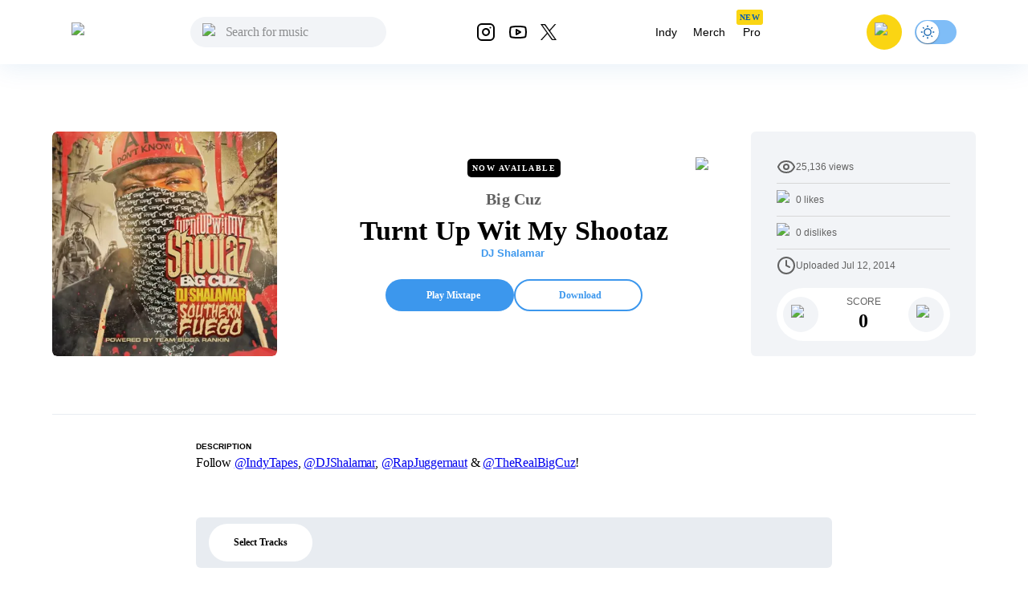

--- FILE ---
content_type: text/html; charset=utf-8
request_url: https://livemixtapes.com/mixtape/big-cuz-turnt-up-wit-my-shootaz
body_size: 17056
content:
<!DOCTYPE html><html lang="en" class="__variable_40ab80"><head><meta charSet="utf-8"/><meta name="viewport" content="width=device-width"/><link rel="apple-touch-icon" sizes="180x180" href="/apple-touch-icon.png"/><link rel="icon" type="image/png" sizes="32x32" href="/favicon-32x32.png"/><link rel="icon" type="image/png" sizes="16x16" href="/favicon-16x16.png"/><link rel="manifest" href="/site.webmanifest"/><link rel="mask-icon" href="/safari-pinned-tab.svg" color="#5bbad5"/><meta name="msapplication-TileColor" content="#ffc40d"/><meta name="theme-color" content="#ffffff"/><meta name="apple-itunes-app" content="app-id=973056418"/><title>Big Cuz - Turnt Up Wit My Shootaz Mixtape Hosted by DJ Shalamar</title><meta name="description" content="Big Cuz - Turnt Up Wit My Shootaz Hosted by DJ Shalamar, Stream the full mixtape on LiveMixtapes. Listen on web or app."/><link rel="canonical" href="https://livemixtapes.com/mixtape/big-cuz-turnt-up-wit-my-shootaz"/><meta property="og:image" content="https://livemixtapes.com/images/share/28906.webp"/><meta property="og:url" content="https://livemixtapes.com/mixtape/big-cuz-turnt-up-wit-my-shootaz"/><meta property="og:type" content="website"/><meta property="og:title" content="Big Cuz - Turnt Up Wit My Shootaz Mixtape Hosted by DJ Shalamar"/><meta property="og:description" content="Big Cuz - Turnt Up Wit My Shootaz Hosted by DJ Shalamar, Stream the full mixtape on LiveMixtapes. Listen on web or app."/><meta name="twitter:card" content="summary_large_image"/><meta name="twitter:image" content="https://livemixtapes.com/images/share/28906.webp"/><meta name="twitter:title" content="Big Cuz - Turnt Up Wit My Shootaz Mixtape Hosted by DJ Shalamar"/><meta name="twitter:description" content="Big Cuz - Turnt Up Wit My Shootaz Mixtape Hosted by DJ Shalamar"/><meta name="twitter:url" content="https://livemixtapes.com/mixtape/big-cuz-turnt-up-wit-my-shootaz"/><script type="application/ld+json">{"@context":"https://schema.org","@type":"MusicAlbum","name":"Turnt Up Wit My Shootaz","url":"https://livemixtapes.com/mixtape/big-cuz-turnt-up-wit-my-shootaz","aggregateRating":{"@type":"AggregateRating","ratingValue":3.4,"ratingCount":38,"worstRating":"0","bestRating":"5"},"image":"https://images.livemixtapes.com/artists/shalamar/big_cuz-turnt_up_wit_my_shootaz/cover.jpg","datePublished":"2014-07-12T20:04:00.000Z","byArtist":[{"@type":"Person","name":"Big Cuz"},{"@type":"Person","name":"DJ Shalamar"},{"@type":"Person","name":"BIg Cuz"},{"@type":"Person","name":"Kingpin"},{"@type":"Person","name":"D-Ray"},{"@type":"Person","name":"TipToe"}],"track":[{"@type":"MusicRecording","name":"Shoot (Feat. Big J)","position":1,"duration":"PT4M16S","byArtist":{"@type":"Person","name":"Big Cuz"}},{"@type":"MusicRecording","name":"Ego","position":2,"duration":"PT3M16S","byArtist":{"@type":"Person","name":"Big Cuz"}},{"@type":"MusicRecording","name":"Codes (Feat. Deuce & Chief Green)","position":3,"duration":"PT3M47S","byArtist":{"@type":"Person","name":"Big Cuz"}},{"@type":"MusicRecording","name":"Yo Bitch (Feat. Big J)","position":4,"duration":"PT4M3S","byArtist":{"@type":"Person","name":"BIg Cuz"}},{"@type":"MusicRecording","name":"What Dat Mouf Do (Feat. Myah J)","position":5,"duration":"PT3M47S","byArtist":{"@type":"Person","name":"Big Cuz"}},{"@type":"MusicRecording","name":"Interlude","position":6,"duration":"PT20S","byArtist":{"@type":"Person","name":"Kingpin"}},{"@type":"MusicRecording","name":"All I Know (Feat. P. Styles)","position":7,"duration":"PT3M55S","byArtist":{"@type":"Person","name":"Big Cuz"}},{"@type":"MusicRecording","name":"Suppose To Be (Feat. Big Cuz)","position":8,"duration":"PT3M24S","byArtist":{"@type":"Person","name":"D-Ray"}},{"@type":"MusicRecording","name":"Sosa","position":9,"duration":"PT4M","byArtist":{"@type":"Person","name":"Big Cuz"}},{"@type":"MusicRecording","name":"Swear 2 God (Feat. Chez)","position":10,"duration":"PT3M27S","byArtist":{"@type":"Person","name":"Big Cuz"}},{"@type":"MusicRecording","name":"Muhphucka (Feat. Boolay & Big Cuz)","position":11,"duration":"PT3M34S","byArtist":{"@type":"Person","name":"TipToe"}}]}</script><link rel="preload" as="image" imageSrcSet="/_next/image?url=https%3A%2F%2Fimages.livemixtapes.com%2Fartists%2Fshalamar%2Fbig_cuz-turnt_up_wit_my_shootaz%2Fcover.jpg&amp;w=16&amp;q=75 16w, /_next/image?url=https%3A%2F%2Fimages.livemixtapes.com%2Fartists%2Fshalamar%2Fbig_cuz-turnt_up_wit_my_shootaz%2Fcover.jpg&amp;w=32&amp;q=75 32w, /_next/image?url=https%3A%2F%2Fimages.livemixtapes.com%2Fartists%2Fshalamar%2Fbig_cuz-turnt_up_wit_my_shootaz%2Fcover.jpg&amp;w=48&amp;q=75 48w, /_next/image?url=https%3A%2F%2Fimages.livemixtapes.com%2Fartists%2Fshalamar%2Fbig_cuz-turnt_up_wit_my_shootaz%2Fcover.jpg&amp;w=64&amp;q=75 64w, /_next/image?url=https%3A%2F%2Fimages.livemixtapes.com%2Fartists%2Fshalamar%2Fbig_cuz-turnt_up_wit_my_shootaz%2Fcover.jpg&amp;w=96&amp;q=75 96w, /_next/image?url=https%3A%2F%2Fimages.livemixtapes.com%2Fartists%2Fshalamar%2Fbig_cuz-turnt_up_wit_my_shootaz%2Fcover.jpg&amp;w=128&amp;q=75 128w, /_next/image?url=https%3A%2F%2Fimages.livemixtapes.com%2Fartists%2Fshalamar%2Fbig_cuz-turnt_up_wit_my_shootaz%2Fcover.jpg&amp;w=256&amp;q=75 256w, /_next/image?url=https%3A%2F%2Fimages.livemixtapes.com%2Fartists%2Fshalamar%2Fbig_cuz-turnt_up_wit_my_shootaz%2Fcover.jpg&amp;w=384&amp;q=75 384w, /_next/image?url=https%3A%2F%2Fimages.livemixtapes.com%2Fartists%2Fshalamar%2Fbig_cuz-turnt_up_wit_my_shootaz%2Fcover.jpg&amp;w=640&amp;q=75 640w, /_next/image?url=https%3A%2F%2Fimages.livemixtapes.com%2Fartists%2Fshalamar%2Fbig_cuz-turnt_up_wit_my_shootaz%2Fcover.jpg&amp;w=750&amp;q=75 750w, /_next/image?url=https%3A%2F%2Fimages.livemixtapes.com%2Fartists%2Fshalamar%2Fbig_cuz-turnt_up_wit_my_shootaz%2Fcover.jpg&amp;w=828&amp;q=75 828w, /_next/image?url=https%3A%2F%2Fimages.livemixtapes.com%2Fartists%2Fshalamar%2Fbig_cuz-turnt_up_wit_my_shootaz%2Fcover.jpg&amp;w=1080&amp;q=75 1080w, /_next/image?url=https%3A%2F%2Fimages.livemixtapes.com%2Fartists%2Fshalamar%2Fbig_cuz-turnt_up_wit_my_shootaz%2Fcover.jpg&amp;w=1200&amp;q=75 1200w, /_next/image?url=https%3A%2F%2Fimages.livemixtapes.com%2Fartists%2Fshalamar%2Fbig_cuz-turnt_up_wit_my_shootaz%2Fcover.jpg&amp;w=1920&amp;q=75 1920w, /_next/image?url=https%3A%2F%2Fimages.livemixtapes.com%2Fartists%2Fshalamar%2Fbig_cuz-turnt_up_wit_my_shootaz%2Fcover.jpg&amp;w=2048&amp;q=75 2048w, /_next/image?url=https%3A%2F%2Fimages.livemixtapes.com%2Fartists%2Fshalamar%2Fbig_cuz-turnt_up_wit_my_shootaz%2Fcover.jpg&amp;w=3840&amp;q=75 3840w" imageSizes="280px" fetchpriority="high"/><meta name="next-head-count" content="25"/><meta name="theme-color" content="#3C97ED"/><link rel="shortcut icon" href="/favicon.ico"/><meta name="emotion-insertion-point" content=""/><script>(function(){try{var t=localStorage.getItem('theme');if(t!=='dark'&&t!=='light'){t='light';}document.documentElement.style.colorScheme=t;}catch(e){}})();</script><style data-emotion="mui-style-global 0"></style><style data-emotion="mui-style-global b30jgv">html{-webkit-font-smoothing:antialiased;-moz-osx-font-smoothing:grayscale;box-sizing:border-box;-webkit-text-size-adjust:100%;}*,*::before,*::after{box-sizing:inherit;}strong,b{font-weight:700;}body{margin:0;color:#000000;font-family:var(--font-epilogue),ui-sans-serif,system-ui,-apple-system,"Segoe UI",Roboto,"Helvetica Neue",Arial;font-weight:400;font-size:1rem;line-height:1.5;background-color:#fff;}@media print{body{background-color:#fff;}}body::backdrop{background-color:#fff;}html{scrollbar-gutter:stable;}body{overflow-y:scroll;}</style><style data-emotion="mui-style-global 1prfaxn">@-webkit-keyframes mui-auto-fill{from{display:block;}}@keyframes mui-auto-fill{from{display:block;}}@-webkit-keyframes mui-auto-fill-cancel{from{display:block;}}@keyframes mui-auto-fill-cancel{from{display:block;}}</style><style data-emotion="mui-style g8zwa4 1a1l97m 1pg645h 10gvjvi 52s3ex 1tosuaj u8aod1 e4w4uf 1dt3k7q fqr8x6 waxxi4 4j6tx7 1x5jdmq igs3ac ihdtdm f3irej j7qwjs xq0ggo 1yxmbwk aszvap 2dvag8 u4p24i 1k1gosr 1s3shte k4007s 1m9pwf3 19gndve 1ju1kxc 1b3clf7 1b881cs 13w0722 1n3v3im rm13eu 1pfq9r6 y1l0y1 bt43me 19mdf10 1r99qxv 2j5iyq 1htdao2 8atqhb ku6322 v0v2sb 1gp6iik ufupxn 1hyoz7m 2192ds 1v2t82l 2dxso2 egmx5a 4h5fih 1l6c7y9 18li2lu qcnt4c 1ioa1dr vsddey vry8op 1hp9td3 ji7huy dvxtzn koovxy 7meejn hp68mp bmcw7p yd8sa2 18zir6j dpoqzr 1jo6zrj gktbax faxlst 1htcaho tqwmwr 1hi42oh h7urc 42fbh2 11dfn0q ex4voe r4guec 29t01a 7oworg 1xm0msl 1lmgsj9 kt9uln 8zbkex fr0pmf tcjew8 13tqxrv 9jay18 n3u0uj hncwz0 pt151d 5kz7rn 1xhj18k vvq7pe d47f85 4p9vrj q8zyc2">.mui-style-g8zwa4 .containerW{margin:auto;max-width:unset;}@media (min-width:0px){.mui-style-g8zwa4 .containerW{padding:85px 0;}}@media (min-width:600px){.mui-style-g8zwa4 .containerW{padding:100px 0;}}.mui-style-1a1l97m .appBar{box-shadow:0px 4px 32px rgba(12, 95, 172, 0.1);width:100%;z-index:1000;-webkit-transition:all .7s ease;transition:all .7s ease;height:80px;}@media (min-width:0px){.mui-style-1a1l97m .appBar{background-color:#FFFFFF;}}@media (min-width:900px){.mui-style-1a1l97m .appBar{background-color:transparent;}}.mui-style-1a1l97m .banner{background:#FAD513;padding:8px 16px;width:100%;-webkit-align-items:center;-webkit-box-align:center;-ms-flex-align:center;align-items:center;}@media (min-width:0px){.mui-style-1a1l97m .banner{height:100%;}}@media (min-width:600px){.mui-style-1a1l97m .banner{height:40px;}}.mui-style-1a1l97m .banner .link{cursor:pointer;-webkit-text-decoration:none;text-decoration:none;color:#0C5FAC;font-weight:400;font-size:14px;line-height:20px;}.mui-style-1a1l97m .banner .title{font-weight:700;font-size:14px;line-height:20px;color:#242424;letter-spacing:0.2px;}.mui-style-1a1l97m .font{font-family:Tahoma,Helvetica,sans-serif;font-style:normal;}.mui-style-1a1l97m .header{max-width:1150px;margin:auto;-webkit-box-pack:justify;-webkit-justify-content:space-between;justify-content:space-between;width:100%;height:80px;}.mui-style-1a1l97m .header .header_dropdown{font-weight:400;font-size:14px;}.mui-style-1a1l97m .header .active{color:#3C97ED;}.mui-style-1a1l97m .header .inactive{color:#000;}.mui-style-1a1l97m .header .header_avatar{background:#FAD513;border-radius:50%;width:44px;height:44px;-webkit-align-items:center;-webkit-box-align:center;-ms-flex-align:center;align-items:center;-webkit-box-pack:center;-ms-flex-pack:center;-webkit-justify-content:center;justify-content:center;display:-webkit-box;display:-webkit-flex;display:-ms-flexbox;display:flex;margin:16px;cursor:pointer;touch-action:manipulation;}.mui-style-1a1l97m .header .header_color{color:#000;cursor:pointer;}.mui-style-1a1l97m .header .header_color:hover{color:#3C97ED;}.mui-style-1a1l97m .header .header_searchIcon{color:#000;}.mui-style-1a1l97m .header .custom_background{background:transparent;border-radius:50%;width:36px;height:36px;-webkit-align-items:center;-webkit-box-align:center;-ms-flex-align:center;align-items:center;-webkit-box-pack:center;-ms-flex-pack:center;-webkit-justify-content:center;justify-content:center;display:-webkit-box;display:-webkit-flex;display:-ms-flexbox;display:flex;}.mui-style-1a1l97m .tags{position:relative;}.mui-style-1a1l97m .tags .tag_name{position:absolute;top:-10px;left:4px;}.mui-style-1a1l97m .navActive{border-radius:1000px;padding:8px 12px;background:bgGray3b.main;}.mui-style-1a1l97m .badge{background-color:#FAD513;border-radius:3px;height:19px;}.mui-style-1a1l97m .badge .text{font-style:normal;font-weight:700;font-size:10px;line-height:9px;text-align:center;letter-spacing:0.5px;color:#0C5FAC;padding:5px 4px;}.mui-style-1pg645h{background-color:#fff;color:rgba(0, 0, 0, 0.87);-webkit-transition:box-shadow 300ms cubic-bezier(0.4, 0, 0.2, 1) 0ms;transition:box-shadow 300ms cubic-bezier(0.4, 0, 0.2, 1) 0ms;box-shadow:0px 2px 4px -1px rgba(0,0,0,0.2),0px 4px 5px 0px rgba(0,0,0,0.14),0px 1px 10px 0px rgba(0,0,0,0.12);display:-webkit-box;display:-webkit-flex;display:-ms-flexbox;display:flex;-webkit-flex-direction:column;-ms-flex-direction:column;flex-direction:column;width:100%;box-sizing:border-box;-webkit-flex-shrink:0;-ms-flex-negative:0;flex-shrink:0;position:fixed;z-index:1100;top:0;left:auto;right:0;background-color:#3C97ED;color:#fff;background-color:transparent;background-image:none;}.mui-style-1pg645h.MuiDialog-paper{overflow-y:unset;}@media print{.mui-style-1pg645h{position:absolute;}}.mui-style-10gvjvi{display:-webkit-box;display:-webkit-flex;display:-ms-flexbox;display:flex;-webkit-flex-direction:row;-ms-flex-direction:row;flex-direction:row;-webkit-box-pack:justify;-webkit-justify-content:space-between;justify-content:space-between;-webkit-align-items:center;-webkit-box-align:center;-ms-flex-align:center;align-items:center;}@media (min-width:0px){.mui-style-10gvjvi{width:100%;padding:0 16px;}}@media (min-width:900px){.mui-style-10gvjvi{padding:0 24px;}}@media (min-width:0px){.mui-style-52s3ex{display:-webkit-inline-box;display:-webkit-inline-flex;display:-ms-inline-flexbox;display:inline-flex;}}@media (min-width:900px){.mui-style-52s3ex{display:none;}}.mui-style-1tosuaj{display:-webkit-inline-box;display:-webkit-inline-flex;display:-ms-inline-flexbox;display:inline-flex;-webkit-align-items:center;-webkit-box-align:center;-ms-flex-align:center;align-items:center;-webkit-box-pack:center;-ms-flex-pack:center;-webkit-justify-content:center;justify-content:center;position:relative;box-sizing:border-box;-webkit-tap-highlight-color:transparent;background-color:transparent;outline:0;border:0;margin:0;border-radius:0;padding:0;cursor:pointer;-webkit-user-select:none;-moz-user-select:none;-ms-user-select:none;user-select:none;vertical-align:middle;-moz-appearance:none;-webkit-appearance:none;-webkit-text-decoration:none;text-decoration:none;color:inherit;text-align:center;-webkit-flex:0 0 auto;-ms-flex:0 0 auto;flex:0 0 auto;font-size:1.5rem;padding:8px;border-radius:50%;overflow:visible;color:rgba(0, 0, 0, 0.54);-webkit-transition:background-color 150ms cubic-bezier(0.4, 0, 0.2, 1) 0ms;transition:background-color 150ms cubic-bezier(0.4, 0, 0.2, 1) 0ms;margin-left:-12px;padding:12px;font-size:1.75rem;margin-right:12px;margin-left:6px;}.mui-style-1tosuaj::-moz-focus-inner{border-style:none;}.mui-style-1tosuaj.Mui-disabled{pointer-events:none;cursor:default;}@media print{.mui-style-1tosuaj{-webkit-print-color-adjust:exact;color-adjust:exact;}}.mui-style-1tosuaj:hover{background-color:rgba(0, 0, 0, 0.04);}@media (hover: none){.mui-style-1tosuaj:hover{background-color:transparent;}}.mui-style-1tosuaj.Mui-disabled{background-color:transparent;color:rgba(0, 0, 0, 0.26);}@media (min-width:0px){.mui-style-u8aod1{display:inline-block;}}@media (min-width:900px){.mui-style-u8aod1{display:inline-block;}}.mui-style-e4w4uf{position:relative;}@media (min-width:0px){.mui-style-e4w4uf{display:none;}}@media (min-width:900px){.mui-style-e4w4uf{display:block;}}.mui-style-1dt3k7q{display:-webkit-box;display:-webkit-flex;display:-ms-flexbox;display:flex;-webkit-flex-direction:column;-ms-flex-direction:column;flex-direction:column;gap:8px;height:unset;width:unset;}.mui-style-1dt3k7q .fullWidth{width:100%;min-width:100%;}.mui-style-1dt3k7q .fullHeight{height:100%;max-height:unset;}.mui-style-1dt3k7q .relative{position:relative;}.mui-style-1dt3k7q .input_content{position:relative;width:auto;}.mui-style-1dt3k7q .input_content .search_icon{position:absolute;left:15px;top:20%;width:20px;}.mui-style-1dt3k7q .input_content .close_icon{position:absolute;right:10px;top:20%;width:20px;}.mui-style-1dt3k7q .MuiTextField-root{height:unset;}.mui-style-1dt3k7q .MuiOutlinedInput-root{height:unset;max-height:40px;padding:0px;}.mui-style-1dt3k7q .MuiInputBase-input{height:20px;max-height:40px;background-color:rgb(242, 244, 247)!important;}.mui-style-1dt3k7q .MuiInputBase-input.MuiOutlinedInput-input{padding-left:44px!important;padding-right:autos;max-height:40px;padding:10px;border-radius:20px;background-color:#F2F4F7;height:20px;border-top-left-radius:20px;border-bottom-left-radius:20px;color:#000;}.mui-style-1dt3k7q .MuiInputBase-input.MuiOutlinedInput-input:focus{background-color:#DDEBF8;}.mui-style-1dt3k7q .MuiInputBase-input.MuiOutlinedInput-input::-webkit-input-placeholder{font-style:normal;font-weight:400;font-size:16px;line-height:24px;letter-spacing:-0.2px;color:#000;}.mui-style-1dt3k7q .MuiInputBase-input.MuiOutlinedInput-input::-moz-placeholder{font-style:normal;font-weight:400;font-size:16px;line-height:24px;letter-spacing:-0.2px;color:#000;}.mui-style-1dt3k7q .MuiInputBase-input.MuiOutlinedInput-input:-ms-input-placeholder{font-style:normal;font-weight:400;font-size:16px;line-height:24px;letter-spacing:-0.2px;color:#000;}.mui-style-1dt3k7q .MuiInputBase-input.MuiOutlinedInput-input::placeholder{font-style:normal;font-weight:400;font-size:16px;line-height:24px;letter-spacing:-0.2px;color:#000;}.mui-style-1dt3k7q .MuiOutlinedInput-notchedOutline{border:unset;}.mui-style-1dt3k7q .MuiInputBase-root.MuiOutlinedInput-root{max-height:40px;}.mui-style-fqr8x6{display:-webkit-box;display:-webkit-flex;display:-ms-flexbox;display:flex;-webkit-flex-direction:row;-ms-flex-direction:row;flex-direction:row;-webkit-align-items:center;-webkit-box-align:center;-ms-flex-align:center;align-items:center;overflow:hidden;}.mui-style-waxxi4{display:-webkit-inline-box;display:-webkit-inline-flex;display:-ms-inline-flexbox;display:inline-flex;-webkit-flex-direction:column;-ms-flex-direction:column;flex-direction:column;position:relative;min-width:0;padding:0;margin:0;border:0;vertical-align:top;border-radius:8px;}.mui-style-waxxi4 .MuiInputBase-input.MuiOutlinedInput-input{height:100%!important;}.mui-style-4j6tx7{color:rgba(0, 0, 0, 0.87);font-family:var(--font-epilogue),ui-sans-serif,system-ui,-apple-system,"Segoe UI",Roboto,"Helvetica Neue",Arial;font-weight:400;font-size:1rem;line-height:1.4375em;box-sizing:border-box;position:relative;cursor:text;display:-webkit-inline-box;display:-webkit-inline-flex;display:-ms-inline-flexbox;display:inline-flex;-webkit-align-items:center;-webkit-box-align:center;-ms-flex-align:center;align-items:center;position:relative;border-radius:4px;}.mui-style-4j6tx7.Mui-disabled{color:rgba(0, 0, 0, 0.38);cursor:default;}.mui-style-4j6tx7:hover .MuiOutlinedInput-notchedOutline{border-color:rgba(0, 0, 0, 0.87);}@media (hover: none){.mui-style-4j6tx7:hover .MuiOutlinedInput-notchedOutline{border-color:rgba(0, 0, 0, 0.23);}}.mui-style-4j6tx7.Mui-focused .MuiOutlinedInput-notchedOutline{border-color:#3C97ED;border-width:2px;}.mui-style-4j6tx7.Mui-error .MuiOutlinedInput-notchedOutline{border-color:#d32f2f;}.mui-style-4j6tx7.Mui-disabled .MuiOutlinedInput-notchedOutline{border-color:rgba(0, 0, 0, 0.26);}.mui-style-1x5jdmq{font:inherit;letter-spacing:inherit;color:currentColor;padding:4px 0 5px;border:0;box-sizing:content-box;background:none;height:1.4375em;margin:0;-webkit-tap-highlight-color:transparent;display:block;min-width:0;width:100%;-webkit-animation-name:mui-auto-fill-cancel;animation-name:mui-auto-fill-cancel;-webkit-animation-duration:10ms;animation-duration:10ms;padding:16.5px 14px;}.mui-style-1x5jdmq::-webkit-input-placeholder{color:currentColor;opacity:0.42;-webkit-transition:opacity 200ms cubic-bezier(0.4, 0, 0.2, 1) 0ms;transition:opacity 200ms cubic-bezier(0.4, 0, 0.2, 1) 0ms;}.mui-style-1x5jdmq::-moz-placeholder{color:currentColor;opacity:0.42;-webkit-transition:opacity 200ms cubic-bezier(0.4, 0, 0.2, 1) 0ms;transition:opacity 200ms cubic-bezier(0.4, 0, 0.2, 1) 0ms;}.mui-style-1x5jdmq:-ms-input-placeholder{color:currentColor;opacity:0.42;-webkit-transition:opacity 200ms cubic-bezier(0.4, 0, 0.2, 1) 0ms;transition:opacity 200ms cubic-bezier(0.4, 0, 0.2, 1) 0ms;}.mui-style-1x5jdmq::-ms-input-placeholder{color:currentColor;opacity:0.42;-webkit-transition:opacity 200ms cubic-bezier(0.4, 0, 0.2, 1) 0ms;transition:opacity 200ms cubic-bezier(0.4, 0, 0.2, 1) 0ms;}.mui-style-1x5jdmq:focus{outline:0;}.mui-style-1x5jdmq:invalid{box-shadow:none;}.mui-style-1x5jdmq::-webkit-search-decoration{-webkit-appearance:none;}label[data-shrink=false]+.MuiInputBase-formControl .mui-style-1x5jdmq::-webkit-input-placeholder{opacity:0!important;}label[data-shrink=false]+.MuiInputBase-formControl .mui-style-1x5jdmq::-moz-placeholder{opacity:0!important;}label[data-shrink=false]+.MuiInputBase-formControl .mui-style-1x5jdmq:-ms-input-placeholder{opacity:0!important;}label[data-shrink=false]+.MuiInputBase-formControl .mui-style-1x5jdmq::-ms-input-placeholder{opacity:0!important;}label[data-shrink=false]+.MuiInputBase-formControl .mui-style-1x5jdmq:focus::-webkit-input-placeholder{opacity:0.42;}label[data-shrink=false]+.MuiInputBase-formControl .mui-style-1x5jdmq:focus::-moz-placeholder{opacity:0.42;}label[data-shrink=false]+.MuiInputBase-formControl .mui-style-1x5jdmq:focus:-ms-input-placeholder{opacity:0.42;}label[data-shrink=false]+.MuiInputBase-formControl .mui-style-1x5jdmq:focus::-ms-input-placeholder{opacity:0.42;}.mui-style-1x5jdmq.Mui-disabled{opacity:1;-webkit-text-fill-color:rgba(0, 0, 0, 0.38);}.mui-style-1x5jdmq:-webkit-autofill{-webkit-animation-duration:5000s;animation-duration:5000s;-webkit-animation-name:mui-auto-fill;animation-name:mui-auto-fill;}.mui-style-1x5jdmq:-webkit-autofill{border-radius:inherit;}.mui-style-igs3ac{text-align:left;position:absolute;bottom:0;right:0;top:-5px;left:0;margin:0;padding:0 8px;pointer-events:none;border-radius:inherit;border-style:solid;border-width:1px;overflow:hidden;min-width:0%;border-color:rgba(0, 0, 0, 0.23);}.mui-style-ihdtdm{float:unset;width:auto;overflow:hidden;padding:0;line-height:11px;-webkit-transition:width 150ms cubic-bezier(0.0, 0, 0.2, 1) 0ms;transition:width 150ms cubic-bezier(0.0, 0, 0.2, 1) 0ms;}.mui-style-f3irej{overflow:hidden;background-color:#fff;}@media (min-width:0px){.mui-style-f3irej{position:fixed;top:80px;left:0;min-width:100%;border-radius:0 0 6px 6px;box-shadow:none;padding:0 0 8px 0;}}@media (min-width:900px){.mui-style-f3irej{position:absolute;top:100%;min-width:330px;border-radius:6px;box-shadow:0px 4px 32px rgba(0, 0, 0, 0.3);padding:0;}}.mui-style-j7qwjs{display:-webkit-box;display:-webkit-flex;display:-ms-flexbox;display:flex;-webkit-flex-direction:column;-ms-flex-direction:column;flex-direction:column;}.mui-style-xq0ggo{display:-webkit-box;display:-webkit-flex;display:-ms-flexbox;display:flex;-webkit-flex-direction:row;-ms-flex-direction:row;flex-direction:row;-webkit-align-items:center;-webkit-box-align:center;-ms-flex-align:center;align-items:center;}@media (min-width:0px){.mui-style-xq0ggo{display:none;}}@media (min-width:900px){.mui-style-xq0ggo{display:-webkit-box;display:-webkit-flex;display:-ms-flexbox;display:flex;}}.mui-style-1yxmbwk{display:-webkit-inline-box;display:-webkit-inline-flex;display:-ms-inline-flexbox;display:inline-flex;-webkit-align-items:center;-webkit-box-align:center;-ms-flex-align:center;align-items:center;-webkit-box-pack:center;-ms-flex-pack:center;-webkit-justify-content:center;justify-content:center;position:relative;box-sizing:border-box;-webkit-tap-highlight-color:transparent;background-color:transparent;outline:0;border:0;margin:0;border-radius:0;padding:0;cursor:pointer;-webkit-user-select:none;-moz-user-select:none;-ms-user-select:none;user-select:none;vertical-align:middle;-moz-appearance:none;-webkit-appearance:none;-webkit-text-decoration:none;text-decoration:none;color:inherit;text-align:center;-webkit-flex:0 0 auto;-ms-flex:0 0 auto;flex:0 0 auto;font-size:1.5rem;padding:8px;border-radius:50%;overflow:visible;color:rgba(0, 0, 0, 0.54);-webkit-transition:background-color 150ms cubic-bezier(0.4, 0, 0.2, 1) 0ms;transition:background-color 150ms cubic-bezier(0.4, 0, 0.2, 1) 0ms;}.mui-style-1yxmbwk::-moz-focus-inner{border-style:none;}.mui-style-1yxmbwk.Mui-disabled{pointer-events:none;cursor:default;}@media print{.mui-style-1yxmbwk{-webkit-print-color-adjust:exact;color-adjust:exact;}}.mui-style-1yxmbwk:hover{background-color:rgba(0, 0, 0, 0.04);}@media (hover: none){.mui-style-1yxmbwk:hover{background-color:transparent;}}.mui-style-1yxmbwk.Mui-disabled{background-color:transparent;color:rgba(0, 0, 0, 0.26);}.mui-style-aszvap{margin:0;color:#000000;font-family:var(--font-epilogue),ui-sans-serif,system-ui,-apple-system,"Segoe UI",Roboto,"Helvetica Neue",Arial;font-weight:400;font-size:1rem;line-height:1.5;padding:10px;font-size:14px;}.mui-style-2dvag8{margin:0;color:#000000;font-family:var(--font-epilogue),ui-sans-serif,system-ui,-apple-system,"Segoe UI",Roboto,"Helvetica Neue",Arial;font-weight:400;font-size:1rem;line-height:1.5;padding:8px 12px;font-size:14px;}.mui-style-u4p24i{display:-webkit-box;display:-webkit-flex;display:-ms-flexbox;display:flex;-webkit-flex-direction:row;-ms-flex-direction:row;flex-direction:row;-webkit-align-items:center;-webkit-box-align:center;-ms-flex-align:center;align-items:center;}.mui-style-1k1gosr{margin:0;color:#000000;font-family:var(--font-epilogue),ui-sans-serif,system-ui,-apple-system,"Segoe UI",Roboto,"Helvetica Neue",Arial;font-weight:400;font-size:1rem;line-height:1.5;}.mui-style-1s3shte{display:-webkit-inline-box;display:-webkit-inline-flex;display:-ms-inline-flexbox;display:inline-flex;width:58px;height:38px;overflow:hidden;padding:12px;box-sizing:border-box;position:relative;-webkit-flex-shrink:0;-ms-flex-negative:0;flex-shrink:0;z-index:0;vertical-align:middle;width:52px;height:32px;padding-top:1px;padding-left:0;padding-right:0;padding-bottom:1px;}@media print{.mui-style-1s3shte{-webkit-print-color-adjust:exact;color-adjust:exact;}}.mui-style-1s3shte .MuiSwitch-switchBase{margin:1px;padding:0;-webkit-transform:translateX(1px);-moz-transform:translateX(1px);-ms-transform:translateX(1px);transform:translateX(1px);}.mui-style-1s3shte .MuiSwitch-switchBase.Mui-checked{color:#0C5FAC;-webkit-transform:translateX(22px);-moz-transform:translateX(22px);-ms-transform:translateX(22px);transform:translateX(22px);transition-duration:0.5s;}.mui-style-1s3shte .MuiSwitch-switchBase.Mui-checked .MuiSwitch-thumb:before{background-image:url('data:image/svg+xml;utf8,<svg xmlns="http://www.w3.org/2000/svg" height="20" width="20" viewBox="0 0 20 20"><path fill="%230C5FAC" d="M4.2 2.5l-.7 1.8-1.8.7 1.8.7.7 1.8.6-1.8L6.7 5l-1.9-.7-.6-1.8zm15 8.3a6.7 6.7 0 11-6.6-6.6 5.8 5.8 0 006.6 6.6z"/></svg>');}.mui-style-1s3shte .MuiSwitch-switchBase.Mui-checked+.MuiSwitch-track{opacity:1;background-color:#7FBDF7;}.mui-style-1s3shte .MuiSwitch-thumb{background-color:#fff;width:28px;height:28px;margin:1px 0;}.mui-style-1s3shte .MuiSwitch-thumb:before{content:'';position:absolute;width:100%;height:100%;left:0;top:0;background-repeat:no-repeat;-webkit-background-position:center;background-position:center;background-image:url('data:image/svg+xml;utf8,<svg xmlns="http://www.w3.org/2000/svg" height="20" width="20" viewBox="0 0 20 20"><path fill="%230C5FAC" d="M9.305 1.667V3.75h1.389V1.667h-1.39zm-4.707 1.95l-.982.982L5.09 6.072l.982-.982-1.473-1.473zm10.802 0L13.927 5.09l.982.982 1.473-1.473-.982-.982zM10 5.139a4.872 4.872 0 00-4.862 4.86A4.872 4.872 0 0010 14.862 4.872 4.872 0 0014.86 10 4.872 4.872 0 0010 5.139zm0 1.389A3.462 3.462 0 0113.471 10a3.462 3.462 0 01-3.473 3.472A3.462 3.462 0 016.527 10 3.462 3.462 0 0110 6.528zM1.665 9.305v1.39h2.083v-1.39H1.666zm14.583 0v1.39h2.084v-1.39h-2.084zM5.09 13.928L3.616 15.4l.982.982 1.473-1.473-.982-.982zm9.82 0l-.982.982 1.473 1.473.982-.982-1.473-1.473zM9.305 16.25v2.083h1.389V16.25h-1.39z"/></svg>');}.mui-style-1s3shte .MuiSwitch-track{opacity:1;background-color:#7FBDF7;border-radius:16.5517px;}.mui-style-k4007s{display:-webkit-inline-box;display:-webkit-inline-flex;display:-ms-inline-flexbox;display:inline-flex;-webkit-align-items:center;-webkit-box-align:center;-ms-flex-align:center;align-items:center;-webkit-box-pack:center;-ms-flex-pack:center;-webkit-justify-content:center;justify-content:center;position:relative;box-sizing:border-box;-webkit-tap-highlight-color:transparent;background-color:transparent;outline:0;border:0;margin:0;border-radius:0;padding:0;cursor:pointer;-webkit-user-select:none;-moz-user-select:none;-ms-user-select:none;user-select:none;vertical-align:middle;-moz-appearance:none;-webkit-appearance:none;-webkit-text-decoration:none;text-decoration:none;color:inherit;padding:9px;border-radius:50%;position:absolute;top:0;left:0;z-index:1;color:#fff;-webkit-transition:left 150ms cubic-bezier(0.4, 0, 0.2, 1) 0ms,-webkit-transform 150ms cubic-bezier(0.4, 0, 0.2, 1) 0ms;transition:left 150ms cubic-bezier(0.4, 0, 0.2, 1) 0ms,transform 150ms cubic-bezier(0.4, 0, 0.2, 1) 0ms;}.mui-style-k4007s::-moz-focus-inner{border-style:none;}.mui-style-k4007s.Mui-disabled{pointer-events:none;cursor:default;}@media print{.mui-style-k4007s{-webkit-print-color-adjust:exact;color-adjust:exact;}}.mui-style-k4007s.Mui-checked{-webkit-transform:translateX(20px);-moz-transform:translateX(20px);-ms-transform:translateX(20px);transform:translateX(20px);}.mui-style-k4007s.Mui-disabled{color:#f5f5f5;}.mui-style-k4007s.Mui-checked+.MuiSwitch-track{opacity:0.5;}.mui-style-k4007s.Mui-disabled+.MuiSwitch-track{opacity:0.12;}.mui-style-k4007s .MuiSwitch-input{left:-100%;width:300%;}.mui-style-k4007s:hover{background-color:rgba(0, 0, 0, 0.04);}@media (hover: none){.mui-style-k4007s:hover{background-color:transparent;}}.mui-style-k4007s.Mui-checked{color:#3C97ED;}.mui-style-k4007s.Mui-checked:hover{background-color:rgba(60, 151, 237, 0.04);}@media (hover: none){.mui-style-k4007s.Mui-checked:hover{background-color:transparent;}}.mui-style-k4007s.Mui-checked.Mui-disabled{color:rgb(180, 215, 248);}.mui-style-k4007s.Mui-checked+.MuiSwitch-track{background-color:#3C97ED;}.mui-style-1m9pwf3{cursor:inherit;position:absolute;opacity:0;width:100%;height:100%;top:0;left:0;margin:0;padding:0;z-index:1;}.mui-style-19gndve{box-shadow:0px 2px 1px -1px rgba(0,0,0,0.2),0px 1px 1px 0px rgba(0,0,0,0.14),0px 1px 3px 0px rgba(0,0,0,0.12);background-color:currentColor;width:20px;height:20px;border-radius:50%;}.mui-style-1ju1kxc{height:100%;width:100%;border-radius:7px;z-index:-1;-webkit-transition:opacity 150ms cubic-bezier(0.4, 0, 0.2, 1) 0ms,background-color 150ms cubic-bezier(0.4, 0, 0.2, 1) 0ms;transition:opacity 150ms cubic-bezier(0.4, 0, 0.2, 1) 0ms,background-color 150ms cubic-bezier(0.4, 0, 0.2, 1) 0ms;background-color:#000;opacity:0.38;}.mui-style-1b3clf7{-webkit-box-pack:justify;-webkit-justify-content:space-between;justify-content:space-between;}@media (min-width:0px){.mui-style-1b3clf7{display:-webkit-box;display:-webkit-flex;display:-ms-flexbox;display:flex;width:auto;}}@media (min-width:900px){.mui-style-1b3clf7{display:none;}}.mui-style-1b881cs{display:-webkit-inline-box;display:-webkit-inline-flex;display:-ms-inline-flexbox;display:inline-flex;-webkit-align-items:center;-webkit-box-align:center;-ms-flex-align:center;align-items:center;-webkit-box-pack:center;-ms-flex-pack:center;-webkit-justify-content:center;justify-content:center;position:relative;box-sizing:border-box;-webkit-tap-highlight-color:transparent;background-color:transparent;outline:0;border:0;margin:0;border-radius:0;padding:0;cursor:pointer;-webkit-user-select:none;-moz-user-select:none;-ms-user-select:none;user-select:none;vertical-align:middle;-moz-appearance:none;-webkit-appearance:none;-webkit-text-decoration:none;text-decoration:none;color:inherit;text-align:center;-webkit-flex:0 0 auto;-ms-flex:0 0 auto;flex:0 0 auto;font-size:1.5rem;padding:8px;border-radius:50%;overflow:visible;color:rgba(0, 0, 0, 0.54);-webkit-transition:background-color 150ms cubic-bezier(0.4, 0, 0.2, 1) 0ms;transition:background-color 150ms cubic-bezier(0.4, 0, 0.2, 1) 0ms;margin-right:6px;}.mui-style-1b881cs::-moz-focus-inner{border-style:none;}.mui-style-1b881cs.Mui-disabled{pointer-events:none;cursor:default;}@media print{.mui-style-1b881cs{-webkit-print-color-adjust:exact;color-adjust:exact;}}.mui-style-1b881cs:hover{background-color:rgba(0, 0, 0, 0.04);}@media (hover: none){.mui-style-1b881cs:hover{background-color:transparent;}}.mui-style-1b881cs.Mui-disabled{background-color:transparent;color:rgba(0, 0, 0, 0.26);}.mui-style-13w0722 .container{max-width:1150px;margin:auto;}@media (min-width:0px){.mui-style-13w0722 .padding{padding:32px 0;}}@media (min-width:600px){.mui-style-13w0722 .padding{padding:36px 9px;}}@media (min-width:900px){.mui-style-13w0722 .padding{padding:64px 0;}}@media (min-width:0px){.mui-style-13w0722 .detail{padding-bottom:32px;border-bottom:none;}}@media (min-width:600px){.mui-style-13w0722 .detail{padding-bottom:56px;border-bottom:1px solid #E8ECF1;}}@media (min-width:900px){.mui-style-13w0722 .detail{padding-bottom:72px;}}.mui-style-13w0722 .middleContent{position:relative;max-width:500px;margin:auto;width:100%;}@media (min-width:0px){.mui-style-13w0722 .tag{height:40px;}}@media (min-width:600px){.mui-style-13w0722 .tag{height:28px;}}@media (min-width:900px){.mui-style-13w0722 .tag{height:24px;}}.mui-style-13w0722 .tag .tag_content{background-color:#000;padding:6px;color:#fff;border-radius:5px;font-size:10px;line-height:16px;letter-spacing:1.5px;font-style:normal;z-index:2;text-transform:uppercase;min-width:110px;-webkit-transform:translate(-50%, -50%);-moz-transform:translate(-50%, -50%);-ms-transform:translate(-50%, -50%);transform:translate(-50%, -50%);}@media (min-width:0px){.mui-style-13w0722 .tag .tag_content{position:absolute;top:-30px;}}@media (min-width:600px){.mui-style-13w0722 .tag .tag_content{top:0;}}@media (min-width:900px){.mui-style-13w0722 .tag .tag_content{position:unset;}}.mui-style-13w0722 .countdown{left:0;width:100%;}@media (min-width:0px){.mui-style-13w0722 .countdown{position:absolute;top:-67px;}}@media (min-width:900px){.mui-style-13w0722 .countdown{position:unset;top:0;}}.mui-style-13w0722 .trackList_item>.MuiBox-root:last-child .MuiDivider-root{display:none;}.mui-style-13w0722 .pb-8{padding-bottom:8px;}.mui-style-13w0722 .mr-5{margin-right:5px;}.mui-style-13w0722 .pb-24{padding-bottom:24px;}@media (min-width:0px){.mui-style-13w0722 .size-280{width:100%;height:100%;}}@media (min-width:600px){.mui-style-13w0722 .size-280{width:280px;height:280px;}}.mui-style-13w0722 .title{font-style:normal;font-weight:700;-webkit-box-flex-wrap:wrap;-webkit-flex-wrap:wrap;-ms-flex-wrap:wrap;flex-wrap:wrap;display:-webkit-box;display:-webkit-flex;display:-ms-flexbox;display:flex;}@media (min-width:0px){.mui-style-13w0722 .title{font-size:24px;line-height:32px;}}@media (min-width:600px){.mui-style-13w0722 .title{font-size:34px;line-height:40px;}}.mui-style-13w0722 .artist{font-style:normal;font-weight:600;font-size:20px;line-height:24px;color:#626262;padding-bottom:8px;}.mui-style-13w0722 .description{font-weight:400;line-height:24px;letter-spacing:-0.2px;font-style:initial;overflow-wrap:anywhere;}@media (min-width:0px){.mui-style-13w0722 .description{font-size:14px;}}@media (min-width:600px){.mui-style-13w0722 .description{font-size:16px;}}.mui-style-13w0722 .description iframe{max-width:100%;width:100%;aspect-ratio:16/9;height:auto;border:0px solid;}.mui-style-13w0722 .description img,.mui-style-13w0722 .description video{max-width:100%;height:auto;}.mui-style-13w0722 .iconMiddleAbsolute{position:absolute;right:0;}.mui-style-13w0722 .iconMiddleRelative{position:relative;}@media (min-width:0px){.mui-style-13w0722 .iconMiddleRelative{padding-top:24px;}}@media (min-width:600px){.mui-style-13w0722 .iconMiddleRelative{padding-top:unset;}}.mui-style-13w0722 .detail_right{background-color:#F2F4F7;border-radius:6px;min-width:280px;height:280px;padding:24px 32px;}.mui-style-13w0722 .score{background-color:#FFFFFF;border-radius:128px;padding:8px;margin-top:8px;min-height:66px;}.mui-style-13w0722 .like{padding:0;min-width:44px;height:44px;border-radius:50%;}.mui-style-13w0722 .bgLight{background:#F2F4F7;}.mui-style-13w0722 .bgDark{background:#626262;}.mui-style-13w0722 .liked{background:#FAD513;}.mui-style-13w0722 .liked:hover{background:#FAD513;}.mui-style-13w0722 .disliked{background:#FAD513;}.mui-style-13w0722 .disliked:hover{background:#FAD513;}.mui-style-13w0722 .gray{color:#626262;}.mui-style-13w0722 .white{color:#fff;}.mui-style-13w0722 .px-32{padding-left:32px;padding-right:32px;padding-bottom:24px;}@media (min-width:0px){.mui-style-13w0722 .px-16{padding-left:16px;padding-right:16px;}}@media (min-width:600px){.mui-style-13w0722 .px-16{padding-left:24px;padding-right:24px;}}@media (min-width:0px){.mui-style-13w0722 .py-16{padding-top:16px;padding-bottom:16px;}}@media (min-width:600px){.mui-style-13w0722 .py-16{padding-top:24px;padding-bottom:24px;}}.mui-style-13w0722 .pt-32{padding-top:32px;}.mui-style-13w0722 .py-64{padding-top:64px;padding-bottom:64px;}.mui-style-13w0722 .py-50{padding-top:50px;padding-bottom:50px;}.mui-style-13w0722 .py-8{padding:8px 0;}.mui-style-13w0722 .py-12{padding:12px 0;}.mui-style-13w0722 .fs-24{font-size:24px;}.mui-style-13w0722 .borderBottom{border-bottom:1px solid #D7D7D7;}.mui-style-13w0722 .border{border:1px solid #E8ECF1;}.mui-style-13w0722 .middleContainer{max-width:840px;margin:auto;}.mui-style-13w0722 .trackList .trackList_toolbar{background-color:#E8ECF1;border-radius:6px;}.mui-style-13w0722 .trackList .trackList_button{margin:8px 16px;background-color:#FFFFFF;border-radius:128px;padding:13px 31px;color:#000;}.mui-style-13w0722 .trackList .trackList_buttonSelect{margin:8px 16px;background-color:#3C97ED;border-radius:128px;padding:13px 31px;color:#fff;}.mui-style-13w0722 .commentBackground{background-color:#E8ECF1;}.mui-style-13w0722 .custom-input .MuiInputBase-root{background-color:#FFFFFF;border-radius:18px;}.mui-style-13w0722 .line{width:20px;height:0px;border:1px solid #3C97ED;}.mui-style-1n3v3im{display:-webkit-box;display:-webkit-flex;display:-ms-flexbox;display:flex;-webkit-flex-direction:column;-ms-flex-direction:column;flex-direction:column;gap:32px;-webkit-box-pack:center;-ms-flex-pack:center;-webkit-justify-content:center;justify-content:center;-webkit-align-items:center;-webkit-box-align:center;-ms-flex-align:center;align-items:center;}@media (min-width:0px){.mui-style-1n3v3im{-webkit-flex-direction:column;-ms-flex-direction:column;flex-direction:column;}}@media (min-width:600px){.mui-style-1n3v3im{-webkit-flex-direction:row;-ms-flex-direction:row;flex-direction:row;}}.mui-style-rm13eu{display:-webkit-box;display:-webkit-flex;display:-ms-flexbox;display:flex;-webkit-align-items:center;-webkit-box-align:center;-ms-flex-align:center;align-items:center;-webkit-box-pack:center;-ms-flex-pack:center;-webkit-justify-content:center;justify-content:center;cursor:pointer;}@media (min-width:0px){.mui-style-rm13eu{width:100%;position:relative;padding:0 47px;}}@media (min-width:600px){.mui-style-rm13eu{width:280px;position:unset;padding:unset;}}.mui-style-1pfq9r6{aspect-ratio:1/1;}@media (min-width:0px){.mui-style-1pfq9r6{width:100%;height:100%;}}@media (min-width:600px){.mui-style-1pfq9r6{width:280px;height:280px;}}.mui-style-1pfq9r6 .background{height:100%;}.mui-style-1pfq9r6 .background .slick-list{border-radius:6px;}@media (min-width:0px){.mui-style-1pfq9r6 .background .slick-dots{bottom:-50px;}}@media (min-width:600px){.mui-style-1pfq9r6 .background .slick-dots{bottom:-30px;}}.mui-style-1pfq9r6 .background .slick-dots li.slick-active button:before{color:#3C97ED;font-size:10px;}.mui-style-1pfq9r6 .background .slick-dots li button:before{color:#999999;font-size:10px;}.mui-style-1pfq9r6 .imageBackground{-webkit-filter:blur(4px);filter:blur(4px);}@media (min-width:0px){.mui-style-1pfq9r6 .imageBackground{width:100%;height:100%;}}@media (min-width:600px){.mui-style-1pfq9r6 .imageBackground{width:280px;height:280px;}}.mui-style-1pfq9r6 .mixtapeCover{position:relative;}@media (min-width:0px){.mui-style-1pfq9r6 .mixtapeCover{width:100%;height:100%;}}@media (min-width:600px){.mui-style-1pfq9r6 .mixtapeCover{width:280px;height:280px;}}.mui-style-1pfq9r6 .content{position:absolute;top:0;background-color:rgba(14, 35, 68, 0.6);border-radius:6px;padding:36px 48px;}@media (min-width:0px){.mui-style-1pfq9r6 .content{width:100%;height:100%;}}@media (min-width:600px){.mui-style-1pfq9r6 .content{width:280px;height:280px;}}.mui-style-1pfq9r6 .white{color:#fff;}.mui-style-1pfq9r6 .blue{color:#3C97ED;}.mui-style-1pfq9r6 .sizeImage{border-radius:6px;height:100%;width:100%;}@media (min-width:600px){.mui-style-1pfq9r6 .slider__shadow{display:none;}}.mui-style-1pfq9r6 .borderBottom{border-bottom:1px solid #FFFFFF40;}.mui-style-y1l0y1{aspect-ratio:1/1;}@media (min-width:0px){.mui-style-y1l0y1{width:100%;height:100%;}}@media (min-width:600px){.mui-style-y1l0y1{width:280px;height:280px;}}.mui-style-bt43me{-webkit-box-pack:center;-ms-flex-pack:center;-webkit-justify-content:center;justify-content:center;}@media (min-width:0px){.mui-style-bt43me{display:-webkit-box!important;display:-webkit-flex!important;display:-ms-flexbox!important;display:flex!important;}}@media (min-width:900px){.mui-style-bt43me{display:none!important;}}.mui-style-19mdf10{width:100%;height:100%;aspect-ratio:1/1;}.mui-style-1r99qxv{gap:8px;}.mui-style-2j5iyq{display:-webkit-box;display:-webkit-flex;display:-ms-flexbox;display:flex;-webkit-flex-direction:row;-ms-flex-direction:row;flex-direction:row;gap:12px;-webkit-align-items:center;-webkit-box-align:center;-ms-flex-align:center;align-items:center;}.mui-style-1htdao2{margin:0;color:#000000;font-family:Tahoma,Helvetica,sans-serif;font-weight:400;font-size:12px;line-height:16px;}.mui-style-8atqhb{width:100%;}.mui-style-ku6322{display:-webkit-box;display:-webkit-flex;display:-ms-flexbox;display:flex;-webkit-flex-direction:column;-ms-flex-direction:column;flex-direction:column;text-align:center;}.mui-style-v0v2sb{margin:0;color:#000000;font-weight:400;font-size:14px;line-height:20px;letter-spacing:0.2px;font-weight:700;}.mui-style-1gp6iik{margin:0;color:#000000;font-weight:400;font-size:14px;line-height:20px;letter-spacing:0.2px;-webkit-box-pack:center;-ms-flex-pack:center;-webkit-justify-content:center;justify-content:center;color:#E8ECF1;}.mui-style-ufupxn{margin:0;color:#000000;font-weight:400;font-size:14px;line-height:20px;letter-spacing:0.2px;-webkit-box-pack:center;-ms-flex-pack:center;-webkit-justify-content:center;justify-content:center;}.mui-style-1hyoz7m{display:-webkit-box;display:-webkit-flex;display:-ms-flexbox;display:flex;-webkit-flex-direction:row;-ms-flex-direction:row;flex-direction:row;-webkit-align-items:center;-webkit-box-align:center;-ms-flex-align:center;align-items:center;-webkit-box-pack:center;-ms-flex-pack:center;-webkit-justify-content:center;justify-content:center;}.mui-style-2192ds{margin:0;color:#000000;font-family:Tahoma,Helvetica,sans-serif;font-weight:400;font-size:12px;line-height:16px;font-weight:600;-webkit-box-pack:center;-ms-flex-pack:center;-webkit-justify-content:center;justify-content:center;color:#3C97ED;font-size:13px;line-height:16px;cursor:pointer;}.mui-style-1v2t82l{display:-webkit-box;display:-webkit-flex;display:-ms-flexbox;display:flex;-webkit-flex-direction:row;-ms-flex-direction:row;flex-direction:row;gap:16px;-webkit-box-pack:center;-ms-flex-pack:center;-webkit-justify-content:center;justify-content:center;}@media (min-width:0px){.mui-style-1v2t82l{padding-top:24px;}}@media (min-width:600px){.mui-style-1v2t82l{padding-bottom:0px;padding-top:16px;}}@media (min-width:900px){.mui-style-1v2t82l{padding-bottom:24px;padding-top:24px;}}.mui-style-2dxso2{display:-webkit-inline-box;display:-webkit-inline-flex;display:-ms-inline-flexbox;display:inline-flex;-webkit-align-items:center;-webkit-box-align:center;-ms-flex-align:center;align-items:center;-webkit-box-pack:center;-ms-flex-pack:center;-webkit-justify-content:center;justify-content:center;position:relative;box-sizing:border-box;-webkit-tap-highlight-color:transparent;background-color:transparent;outline:0;border:0;margin:0;border-radius:0;padding:0;cursor:pointer;-webkit-user-select:none;-moz-user-select:none;-ms-user-select:none;user-select:none;vertical-align:middle;-moz-appearance:none;-webkit-appearance:none;-webkit-text-decoration:none;text-decoration:none;color:inherit;font-family:var(--font-epilogue),ui-sans-serif,system-ui,-apple-system,"Segoe UI",Roboto,"Helvetica Neue",Arial;font-weight:500;font-size:0.875rem;line-height:1.75;text-transform:uppercase;min-width:64px;padding:6px 16px;border-radius:4px;-webkit-transition:background-color 250ms cubic-bezier(0.4, 0, 0.2, 1) 0ms,box-shadow 250ms cubic-bezier(0.4, 0, 0.2, 1) 0ms,border-color 250ms cubic-bezier(0.4, 0, 0.2, 1) 0ms,color 250ms cubic-bezier(0.4, 0, 0.2, 1) 0ms;transition:background-color 250ms cubic-bezier(0.4, 0, 0.2, 1) 0ms,box-shadow 250ms cubic-bezier(0.4, 0, 0.2, 1) 0ms,border-color 250ms cubic-bezier(0.4, 0, 0.2, 1) 0ms,color 250ms cubic-bezier(0.4, 0, 0.2, 1) 0ms;color:#fff;background-color:#3C97ED;box-shadow:0px 3px 1px -2px rgba(0,0,0,0.2),0px 2px 2px 0px rgba(0,0,0,0.14),0px 1px 5px 0px rgba(0,0,0,0.12);text-transform:capitalize;font-size:12px;font-weight:600;border-radius:8px;padding:13px 16px;height:40px;box-shadow:buttonBoxShadow.main;box-shadow:0px 4px 32px rgba(12, 95, 172, 0.1);white-space:nowrap;}.mui-style-2dxso2::-moz-focus-inner{border-style:none;}.mui-style-2dxso2.Mui-disabled{pointer-events:none;cursor:default;}@media print{.mui-style-2dxso2{-webkit-print-color-adjust:exact;color-adjust:exact;}}.mui-style-2dxso2:hover{-webkit-text-decoration:none;text-decoration:none;background-color:rgb(42, 105, 165);box-shadow:0px 2px 4px -1px rgba(0,0,0,0.2),0px 4px 5px 0px rgba(0,0,0,0.14),0px 1px 10px 0px rgba(0,0,0,0.12);}@media (hover: none){.mui-style-2dxso2:hover{background-color:#3C97ED;}}.mui-style-2dxso2:active{box-shadow:0px 5px 5px -3px rgba(0,0,0,0.2),0px 8px 10px 1px rgba(0,0,0,0.14),0px 3px 14px 2px rgba(0,0,0,0.12);}.mui-style-2dxso2.Mui-focusVisible{box-shadow:0px 3px 5px -1px rgba(0,0,0,0.2),0px 6px 10px 0px rgba(0,0,0,0.14),0px 1px 18px 0px rgba(0,0,0,0.12);}.mui-style-2dxso2.Mui-disabled{color:rgba(0, 0, 0, 0.26);box-shadow:none;background-color:rgba(0, 0, 0, 0.12);}.mui-style-2dxso2.MuiButtonBase-root.MuiButton-root{border-radius:128px;height:40px;font-weight:600;font-size:12px;line-height:16px;width:160px;padding:13px 16px;box-shadow:unset;border:unset;z-index:999;fill:white;}.mui-style-egmx5a{margin-right:8px;}.mui-style-egmx5a div{display:-webkit-box;display:-webkit-flex;display:-ms-flexbox;display:flex;-webkit-box-pack:center;-ms-flex-pack:center;-webkit-justify-content:center;justify-content:center;-webkit-align-items:center;-webkit-box-align:center;-ms-flex-align:center;align-items:center;}.mui-style-egmx5a svg{width:16px;height:16px;}.mui-style-4h5fih{display:-webkit-inline-box;display:-webkit-inline-flex;display:-ms-inline-flexbox;display:inline-flex;-webkit-align-items:center;-webkit-box-align:center;-ms-flex-align:center;align-items:center;-webkit-box-pack:center;-ms-flex-pack:center;-webkit-justify-content:center;justify-content:center;position:relative;box-sizing:border-box;-webkit-tap-highlight-color:transparent;background-color:transparent;outline:0;border:0;margin:0;border-radius:0;padding:0;cursor:pointer;-webkit-user-select:none;-moz-user-select:none;-ms-user-select:none;user-select:none;vertical-align:middle;-moz-appearance:none;-webkit-appearance:none;-webkit-text-decoration:none;text-decoration:none;color:inherit;font-family:var(--font-epilogue),ui-sans-serif,system-ui,-apple-system,"Segoe UI",Roboto,"Helvetica Neue",Arial;font-weight:500;font-size:0.875rem;line-height:1.75;text-transform:uppercase;min-width:64px;padding:5px 15px;border-radius:4px;-webkit-transition:background-color 250ms cubic-bezier(0.4, 0, 0.2, 1) 0ms,box-shadow 250ms cubic-bezier(0.4, 0, 0.2, 1) 0ms,border-color 250ms cubic-bezier(0.4, 0, 0.2, 1) 0ms,color 250ms cubic-bezier(0.4, 0, 0.2, 1) 0ms;transition:background-color 250ms cubic-bezier(0.4, 0, 0.2, 1) 0ms,box-shadow 250ms cubic-bezier(0.4, 0, 0.2, 1) 0ms,border-color 250ms cubic-bezier(0.4, 0, 0.2, 1) 0ms,color 250ms cubic-bezier(0.4, 0, 0.2, 1) 0ms;border:1px solid rgba(60, 151, 237, 0.5);color:#3C97ED;text-transform:capitalize;font-size:12px;font-weight:600;border-radius:8px;padding:13px 16px;height:40px;box-shadow:buttonBoxShadow.main;border:2px solid;border-color:primary.main;box-shadow:0px 4px 32px rgba(12, 95, 172, 0.1);white-space:nowrap;}.mui-style-4h5fih::-moz-focus-inner{border-style:none;}.mui-style-4h5fih.Mui-disabled{pointer-events:none;cursor:default;}@media print{.mui-style-4h5fih{-webkit-print-color-adjust:exact;color-adjust:exact;}}.mui-style-4h5fih:hover{-webkit-text-decoration:none;text-decoration:none;background-color:rgba(60, 151, 237, 0.04);border:1px solid #3C97ED;}@media (hover: none){.mui-style-4h5fih:hover{background-color:transparent;}}.mui-style-4h5fih.Mui-disabled{color:rgba(0, 0, 0, 0.26);border:1px solid rgba(0, 0, 0, 0.12);}.mui-style-4h5fih:hover{border:2px solid;border-color:primary.main;}.mui-style-4h5fih.MuiButtonBase-root.MuiButton-root{border-radius:128px;height:40px;font-weight:600;font-size:12px;line-height:16px;width:160px;padding:13px 16px;box-shadow:unset;z-index:999;border:2px solid #3C97ED;fill:#3C97ED;}@media (min-width:0px){.mui-style-4h5fih.MuiButtonBase-root.MuiButton-root{display:none;}}@media (min-width:900px){.mui-style-4h5fih.MuiButtonBase-root.MuiButton-root{display:-webkit-inline-box;display:-webkit-inline-flex;display:-ms-inline-flexbox;display:inline-flex;}}.mui-style-4h5fih.MuiButtonBase-root.MuiButton-root:disabled{border:2px solid;fill:#3C97ED;color:#3C97ED;opacity:0.5;}.mui-style-1l6c7y9{display:inherit;margin-right:8px;margin-left:-4px;}.mui-style-1l6c7y9>*:nth-of-type(1){font-size:20px;}.mui-style-18li2lu div{display:-webkit-box;display:-webkit-flex;display:-ms-flexbox;display:flex;-webkit-box-pack:center;-ms-flex-pack:center;-webkit-justify-content:center;justify-content:center;-webkit-align-items:center;-webkit-box-align:center;-ms-flex-align:center;align-items:center;}.mui-style-18li2lu svg{width:16px;height:16px;}.mui-style-qcnt4c{display:-webkit-box;display:-webkit-flex;display:-ms-flexbox;display:flex;-webkit-flex-direction:row;-ms-flex-direction:row;flex-direction:row;gap:26px;-webkit-box-pack:center;-ms-flex-pack:center;-webkit-justify-content:center;justify-content:center;}@media (min-width:0px){.mui-style-qcnt4c{position:relative;padding-top:24px;height:auto;}}@media (min-width:600px){.mui-style-qcnt4c{padding-top:unset;height:24px;}}@media (min-width:900px){.mui-style-qcnt4c{position:absolute;right:0;}}.mui-style-1ioa1dr{display:-webkit-inline-box;display:-webkit-inline-flex;display:-ms-inline-flexbox;display:inline-flex;-webkit-align-items:center;-webkit-box-align:center;-ms-flex-align:center;align-items:center;-webkit-box-pack:center;-ms-flex-pack:center;-webkit-justify-content:center;justify-content:center;position:relative;box-sizing:border-box;-webkit-tap-highlight-color:transparent;background-color:transparent;outline:0;border:0;margin:0;border-radius:0;padding:0;cursor:pointer;-webkit-user-select:none;-moz-user-select:none;-ms-user-select:none;user-select:none;vertical-align:middle;-moz-appearance:none;-webkit-appearance:none;-webkit-text-decoration:none;text-decoration:none;color:inherit;text-align:center;-webkit-flex:0 0 auto;-ms-flex:0 0 auto;flex:0 0 auto;font-size:1.5rem;padding:8px;border-radius:50%;overflow:visible;color:rgba(0, 0, 0, 0.54);-webkit-transition:background-color 150ms cubic-bezier(0.4, 0, 0.2, 1) 0ms;transition:background-color 150ms cubic-bezier(0.4, 0, 0.2, 1) 0ms;cursor:pointer;padding:0px;fill:#3C97ED;}.mui-style-1ioa1dr::-moz-focus-inner{border-style:none;}.mui-style-1ioa1dr.Mui-disabled{pointer-events:none;cursor:default;}@media print{.mui-style-1ioa1dr{-webkit-print-color-adjust:exact;color-adjust:exact;}}.mui-style-1ioa1dr:hover{background-color:rgba(0, 0, 0, 0.04);}@media (hover: none){.mui-style-1ioa1dr:hover{background-color:transparent;}}.mui-style-1ioa1dr.Mui-disabled{background-color:transparent;color:rgba(0, 0, 0, 0.26);}@media (min-width:0px){.mui-style-1ioa1dr{display:-webkit-inline-box;display:-webkit-inline-flex;display:-ms-inline-flexbox;display:inline-flex;}}@media (min-width:900px){.mui-style-1ioa1dr{display:none;}}.mui-style-1ioa1dr:disabled{opacity:0.5;}.mui-style-1ioa1dr:hover{fill:#3C97ED;background-color:transparent;}.mui-style-vsddey div{display:-webkit-box;display:-webkit-flex;display:-ms-flexbox;display:flex;-webkit-box-pack:center;-ms-flex-pack:center;-webkit-justify-content:center;justify-content:center;-webkit-align-items:center;-webkit-box-align:center;-ms-flex-align:center;align-items:center;}.mui-style-vsddey svg{fill:#3C97ED;}@media (min-width:0px){.mui-style-vry8op{padding-top:24px;display:block;}}@media (min-width:600px){.mui-style-vry8op{padding-top:8px;}}@media (min-width:900px){.mui-style-vry8op{display:none;}}.mui-style-1hp9td3{display:-webkit-box;display:-webkit-flex;display:-ms-flexbox;display:flex;-webkit-flex-direction:row;-ms-flex-direction:row;flex-direction:row;gap:12px;-webkit-align-items:center;-webkit-box-align:center;-ms-flex-align:center;align-items:center;-webkit-box-pack:justify;-webkit-justify-content:space-between;justify-content:space-between;}.mui-style-ji7huy{display:-webkit-inline-box;display:-webkit-inline-flex;display:-ms-inline-flexbox;display:inline-flex;-webkit-align-items:center;-webkit-box-align:center;-ms-flex-align:center;align-items:center;-webkit-box-pack:center;-ms-flex-pack:center;-webkit-justify-content:center;justify-content:center;position:relative;box-sizing:border-box;-webkit-tap-highlight-color:transparent;background-color:transparent;outline:0;border:0;margin:0;border-radius:0;padding:0;cursor:pointer;-webkit-user-select:none;-moz-user-select:none;-ms-user-select:none;user-select:none;vertical-align:middle;-moz-appearance:none;-webkit-appearance:none;-webkit-text-decoration:none;text-decoration:none;color:inherit;font-family:var(--font-epilogue),ui-sans-serif,system-ui,-apple-system,"Segoe UI",Roboto,"Helvetica Neue",Arial;font-weight:500;font-size:0.875rem;line-height:1.75;text-transform:uppercase;min-width:64px;padding:6px 8px;border-radius:4px;-webkit-transition:background-color 250ms cubic-bezier(0.4, 0, 0.2, 1) 0ms,box-shadow 250ms cubic-bezier(0.4, 0, 0.2, 1) 0ms,border-color 250ms cubic-bezier(0.4, 0, 0.2, 1) 0ms,color 250ms cubic-bezier(0.4, 0, 0.2, 1) 0ms;transition:background-color 250ms cubic-bezier(0.4, 0, 0.2, 1) 0ms,box-shadow 250ms cubic-bezier(0.4, 0, 0.2, 1) 0ms,border-color 250ms cubic-bezier(0.4, 0, 0.2, 1) 0ms,color 250ms cubic-bezier(0.4, 0, 0.2, 1) 0ms;color:#3C97ED;text-transform:capitalize;font-size:12px;font-weight:600;border-radius:8px;padding:13px 16px;height:40px;box-shadow:none;background-color:none;padding:0;border-radius:0;height:auto;min-width:auto;}.mui-style-ji7huy::-moz-focus-inner{border-style:none;}.mui-style-ji7huy.Mui-disabled{pointer-events:none;cursor:default;}@media print{.mui-style-ji7huy{-webkit-print-color-adjust:exact;color-adjust:exact;}}.mui-style-ji7huy:hover{-webkit-text-decoration:none;text-decoration:none;background-color:rgba(60, 151, 237, 0.04);}@media (hover: none){.mui-style-ji7huy:hover{background-color:transparent;}}.mui-style-ji7huy.Mui-disabled{color:rgba(0, 0, 0, 0.26);}.mui-style-dvxtzn{display:-webkit-box;display:-webkit-flex;display:-ms-flexbox;display:flex;-webkit-flex-direction:column;-ms-flex-direction:column;flex-direction:column;-webkit-align-items:center;-webkit-box-align:center;-ms-flex-align:center;align-items:center;}.mui-style-koovxy{margin:0;color:#000000;font-family:var(--font-epilogue),ui-sans-serif,system-ui,-apple-system,"Segoe UI",Roboto,"Helvetica Neue",Arial;font-weight:400;font-size:1rem;line-height:1.5;font-weight:700;font-size:24px;line-height:32px;}.mui-style-7meejn{gap:8px;}@media (min-width:0px){.mui-style-7meejn{display:none;}}@media (min-width:900px){.mui-style-7meejn{display:block;}}.mui-style-hp68mp{display:-webkit-box;display:-webkit-flex;display:-ms-flexbox;display:flex;-webkit-flex-direction:row;-ms-flex-direction:row;flex-direction:row;gap:8px;-webkit-align-items:center;-webkit-box-align:center;-ms-flex-align:center;align-items:center;}@media (min-width:0px){.mui-style-bmcw7p{padding-top:0;}}@media (min-width:600px){.mui-style-bmcw7p{padding-top:32px;}}.mui-style-yd8sa2{display:-webkit-box;display:-webkit-flex;display:-ms-flexbox;display:flex;-webkit-flex-direction:column;-ms-flex-direction:column;flex-direction:column;gap:16px;}.mui-style-18zir6j{margin:0;color:#000000;font-family:Tahoma,Helvetica,sans-serif;font-weight:400;font-size:12px;line-height:16px;font-weight:700;font-size:10px;line-height:16px;}.mui-style-dpoqzr{margin:0px;}.mui-style-1jo6zrj{-webkit-box-pack:justify;-webkit-justify-content:space-between;justify-content:space-between;}@media (min-width:0px){.mui-style-1jo6zrj{display:-webkit-box;display:-webkit-flex;display:-ms-flexbox;display:flex;}}.mui-style-gktbax{display:-webkit-inline-box;display:-webkit-inline-flex;display:-ms-inline-flexbox;display:inline-flex;-webkit-align-items:center;-webkit-box-align:center;-ms-flex-align:center;align-items:center;-webkit-box-pack:center;-ms-flex-pack:center;-webkit-justify-content:center;justify-content:center;position:relative;box-sizing:border-box;-webkit-tap-highlight-color:transparent;background-color:transparent;outline:0;border:0;margin:0;border-radius:0;padding:0;cursor:pointer;-webkit-user-select:none;-moz-user-select:none;-ms-user-select:none;user-select:none;vertical-align:middle;-moz-appearance:none;-webkit-appearance:none;-webkit-text-decoration:none;text-decoration:none;color:inherit;font-family:var(--font-epilogue),ui-sans-serif,system-ui,-apple-system,"Segoe UI",Roboto,"Helvetica Neue",Arial;font-weight:500;font-size:0.875rem;line-height:1.75;text-transform:uppercase;min-width:64px;padding:6px 16px;border-radius:4px;-webkit-transition:background-color 250ms cubic-bezier(0.4, 0, 0.2, 1) 0ms,box-shadow 250ms cubic-bezier(0.4, 0, 0.2, 1) 0ms,border-color 250ms cubic-bezier(0.4, 0, 0.2, 1) 0ms,color 250ms cubic-bezier(0.4, 0, 0.2, 1) 0ms;transition:background-color 250ms cubic-bezier(0.4, 0, 0.2, 1) 0ms,box-shadow 250ms cubic-bezier(0.4, 0, 0.2, 1) 0ms,border-color 250ms cubic-bezier(0.4, 0, 0.2, 1) 0ms,color 250ms cubic-bezier(0.4, 0, 0.2, 1) 0ms;color:#fff;background-color:#3C97ED;box-shadow:0px 3px 1px -2px rgba(0,0,0,0.2),0px 2px 2px 0px rgba(0,0,0,0.14),0px 1px 5px 0px rgba(0,0,0,0.12);text-transform:capitalize;font-size:12px;font-weight:600;border-radius:8px;padding:13px 16px;height:40px;box-shadow:buttonBoxShadow.main;box-shadow:0px 4px 32px rgba(12, 95, 172, 0.1);white-space:nowrap;}.mui-style-gktbax::-moz-focus-inner{border-style:none;}.mui-style-gktbax.Mui-disabled{pointer-events:none;cursor:default;}@media print{.mui-style-gktbax{-webkit-print-color-adjust:exact;color-adjust:exact;}}.mui-style-gktbax:hover{-webkit-text-decoration:none;text-decoration:none;background-color:rgb(42, 105, 165);box-shadow:0px 2px 4px -1px rgba(0,0,0,0.2),0px 4px 5px 0px rgba(0,0,0,0.14),0px 1px 10px 0px rgba(0,0,0,0.12);}@media (hover: none){.mui-style-gktbax:hover{background-color:#3C97ED;}}.mui-style-gktbax:active{box-shadow:0px 5px 5px -3px rgba(0,0,0,0.2),0px 8px 10px 1px rgba(0,0,0,0.14),0px 3px 14px 2px rgba(0,0,0,0.12);}.mui-style-gktbax.Mui-focusVisible{box-shadow:0px 3px 5px -1px rgba(0,0,0,0.2),0px 6px 10px 0px rgba(0,0,0,0.14),0px 1px 18px 0px rgba(0,0,0,0.12);}.mui-style-gktbax.Mui-disabled{color:rgba(0, 0, 0, 0.26);box-shadow:none;background-color:rgba(0, 0, 0, 0.12);}.mui-style-gktbax.MuiButtonBase-root.MuiButton-root{border-radius:128px;height:auto;font-weight:600;font-size:12px;line-height:16px;width:160px;padding:13px 16px;box-shadow:unset;border:unset;z-index:999;margin:8px 16px;}@media (min-width:0px){.mui-style-gktbax.MuiButtonBase-root.MuiButton-root{display:-webkit-box;display:-webkit-flex;display:-ms-flexbox;display:flex;}}@media (min-width:900px){.mui-style-gktbax.MuiButtonBase-root.MuiButton-root{display:none;}}.mui-style-faxlst{width:100%;background-color:transparent;}.mui-style-faxlst:hover{background-color:#F2F4F7;}@media (min-width:0px){.mui-style-faxlst:hover .track__content{padding:12px 0 12px 12px;}}@media (min-width:600px){.mui-style-faxlst:hover .track__content{padding:12px 24px;}}@media (min-width:900px){.mui-style-faxlst:hover .track__content{padding:12px 24px;}}@media (min-width:1200px){.mui-style-faxlst:hover .track__content{padding:12px 24px;}}@media (min-width:0px){.mui-style-faxlst:hover .track__content .track__titles{max-width:250px;}}@media (min-width:600px){.mui-style-faxlst:hover .track__content .track__titles{max-width:496px;}}@media (min-width:900px){.mui-style-faxlst:hover .track__content .track__titles{max-width:608px;}}.mui-style-faxlst:hover .track__content .track__action{display:-webkit-box;display:-webkit-flex;display:-ms-flexbox;display:flex;}.mui-style-faxlst:hover .track__content .track__index{display:none;}.mui-style-faxlst.active{background-color:#F2F4F7;}@media (min-width:0px){.mui-style-faxlst.active .track__content{padding:12px 0 12px 12px;}}@media (min-width:600px){.mui-style-faxlst.active .track__content{padding:12px 24px;}}@media (min-width:900px){.mui-style-faxlst.active .track__content{padding:12px 24px;}}@media (min-width:1200px){.mui-style-faxlst.active .track__content{padding:12px 24px;}}@media (min-width:0px){.mui-style-faxlst.active .track__content .track__titles{max-width:250px;}}@media (min-width:600px){.mui-style-faxlst.active .track__content .track__titles{max-width:480px;}}@media (min-width:900px){.mui-style-faxlst.active .track__content .track__titles{max-width:600px;}}.mui-style-faxlst.active .track__content .track__action{display:-webkit-box;display:-webkit-flex;display:-ms-flexbox;display:flex;}.mui-style-faxlst.active .track__content .track__index{display:none;}@media (min-width:0px){.mui-style-faxlst .track__content{padding:12px 0;}}@media (min-width:600px){.mui-style-faxlst .track__content{padding:12px 24px;}}@media (min-width:900px){.mui-style-faxlst .track__content{padding:12px 24px;}}@media (min-width:1200px){.mui-style-faxlst .track__content{padding:12px 24px;}}.mui-style-faxlst .track__content .track__action{display:none;background:#fff;width:36px;height:36px;}.mui-style-faxlst .track__content .height_28{height:28px;}.mui-style-faxlst .track__content .track__index{display:block;font-weight:600;text-align:center;}@media (min-width:0px){.mui-style-faxlst .track__content .track__index{width:24px;min-width:24px;}}@media (min-width:900px){.mui-style-faxlst .track__content .track__index{width:36px;min-width:36px;}}.mui-style-faxlst .track__content .track__playing_icon{padding:0 11px 0 0;}.mui-style-faxlst .track__content .track__icon{margin-left:24px;width:32px;}.mui-style-faxlst .track__titles{overflow:hidden;width:100%;}@media (min-width:0px){.mui-style-faxlst .track__titles{max-width:279px;}}@media (min-width:600px){.mui-style-faxlst .track__titles{max-width:480px;}}@media (min-width:900px){.mui-style-faxlst .track__titles{max-width:600px;}}@media (min-width:0px){.mui-style-faxlst .track__duration{display:none;}}@media (min-width:600px){.mui-style-faxlst .track__duration{display:block;}}@media (min-width:0px){.mui-style-faxlst .track__content{padding:12px 0;}}@media (min-width:600px){.mui-style-faxlst .track__content{padding:12px 24px;}}@media (min-width:900px){.mui-style-faxlst .track__content{padding:12px 64px 12px 24px;}}@media (min-width:0px){.mui-style-faxlst:hover .track__content{padding:12px 0;}}@media (min-width:600px){.mui-style-faxlst:hover .track__content{padding:12px 24px;}}@media (min-width:0px){.mui-style-faxlst .track__context-menu-trigger{display:block;}}@media (min-width:900px){.mui-style-faxlst .track__context-menu-trigger{display:none;}}.mui-style-faxlst:hover .track__context-menu-trigger{display:block;}.mui-style-faxlst.active .track__context-menu-trigger{display:block;}@media (min-width:0px){.mui-style-faxlst .track__content .track__action{display:none;}}@media (min-width:0px){.mui-style-faxlst:hover .track__content .track__action{display:none;}}@media (min-width:900px){.mui-style-faxlst:hover .track__content .track__action{display:-webkit-box;display:-webkit-flex;display:-ms-flexbox;display:flex;}}@media (min-width:0px){.mui-style-faxlst.active .track__content .track__action{display:none;}}@media (min-width:900px){.mui-style-faxlst.active .track__content .track__action{display:-webkit-box;display:-webkit-flex;display:-ms-flexbox;display:flex;}}@media (min-width:0px){.mui-style-faxlst:hover .track__content .track__index{display:block;}}@media (min-width:900px){.mui-style-faxlst:hover .track__content .track__index{display:none;}}@media (min-width:0px){.mui-style-faxlst.active .track__content .track__index{display:block;}}@media (min-width:900px){.mui-style-faxlst.active .track__content .track__index{display:none;}}.mui-style-faxlst.playing .track__content .track__index{display:block;color:#3C97ED;}.mui-style-faxlst.playing:hover .track__content .track__index{color:#3C97ED;}@media (min-width:0px){.mui-style-faxlst.playing:hover .track__content .track__index{display:block;}}@media (min-width:900px){.mui-style-faxlst.playing:hover .track__content .track__index{display:none;}}@media (min-width:0px){.mui-style-faxlst.playing:hover .track__content .track__action{display:none;}}@media (min-width:900px){.mui-style-faxlst.playing:hover .track__content .track__action{display:-webkit-box;display:-webkit-flex;display:-ms-flexbox;display:flex;}}.mui-style-faxlst .track__content .track__titles{overflow:hidden;width:100%;}@media (min-width:0px){.mui-style-faxlst .track__content .track__titles{max-width:calc(100vw - 32px - 24px - 16px - 12px);}}@media (min-width:600px){.mui-style-faxlst .track__content .track__titles{max-width:calc(100vw - 48px - 18px - 48px - 62px - 16px - 16px);}}@media (min-width:900px){.mui-style-faxlst .track__content .track__titles{max-width:590px;}}.mui-style-faxlst:hover .track__content .track__titles{overflow:hidden;width:100%;}@media (min-width:0px){.mui-style-faxlst:hover .track__content .track__titles{max-width:calc(100vw - 32px - 24px - 16px - 12px);}}@media (min-width:600px){.mui-style-faxlst:hover .track__content .track__titles{max-width:calc(100vw - 48px - 18px - 48px - 21px - 16px - 16px);}}@media (min-width:900px){.mui-style-faxlst:hover .track__content .track__titles{max-width:590px;}}.mui-style-1htcaho{display:-webkit-box;display:-webkit-flex;display:-ms-flexbox;display:flex;-webkit-flex-direction:row;-ms-flex-direction:row;flex-direction:row;-webkit-align-items:center;-webkit-box-align:center;-ms-flex-align:center;align-items:center;-webkit-box-pack:justify;-webkit-justify-content:space-between;justify-content:space-between;min-width:0;}.mui-style-tqwmwr{display:-webkit-box;display:-webkit-flex;display:-ms-flexbox;display:flex;-webkit-flex-direction:row;-ms-flex-direction:row;flex-direction:row;-webkit-align-items:center;-webkit-box-align:center;-ms-flex-align:center;align-items:center;-webkit-flex:1;-ms-flex:1;flex:1;min-width:0;}@media (min-width:0px){.mui-style-tqwmwr{gap:12px;}}@media (min-width:600px){.mui-style-tqwmwr{gap:16px;}}@media (min-width:900px){.mui-style-tqwmwr{gap:24px;}}.mui-style-1hi42oh{display:-webkit-box;display:-webkit-flex;display:-ms-flexbox;display:flex;-webkit-flex-direction:row;-ms-flex-direction:row;flex-direction:row;-webkit-box-pack:center;-ms-flex-pack:center;-webkit-justify-content:center;justify-content:center;-webkit-align-items:center;-webkit-box-align:center;-ms-flex-align:center;align-items:center;width:24px;}.mui-style-h7urc{display:-webkit-inline-box;display:-webkit-inline-flex;display:-ms-inline-flexbox;display:inline-flex;-webkit-align-items:center;-webkit-box-align:center;-ms-flex-align:center;align-items:center;-webkit-box-pack:center;-ms-flex-pack:center;-webkit-justify-content:center;justify-content:center;position:relative;box-sizing:border-box;-webkit-tap-highlight-color:transparent;background-color:transparent;outline:0;border:0;margin:0;border-radius:0;padding:0;cursor:pointer;-webkit-user-select:none;-moz-user-select:none;-ms-user-select:none;user-select:none;vertical-align:middle;-moz-appearance:none;-webkit-appearance:none;-webkit-text-decoration:none;text-decoration:none;color:inherit;text-align:center;-webkit-flex:0 0 auto;-ms-flex:0 0 auto;flex:0 0 auto;font-size:1.5rem;padding:8px;border-radius:50%;overflow:visible;color:rgba(0, 0, 0, 0.54);-webkit-transition:background-color 150ms cubic-bezier(0.4, 0, 0.2, 1) 0ms;transition:background-color 150ms cubic-bezier(0.4, 0, 0.2, 1) 0ms;color:#3C97ED;}.mui-style-h7urc::-moz-focus-inner{border-style:none;}.mui-style-h7urc.Mui-disabled{pointer-events:none;cursor:default;}@media print{.mui-style-h7urc{-webkit-print-color-adjust:exact;color-adjust:exact;}}.mui-style-h7urc:hover{background-color:rgba(0, 0, 0, 0.04);}@media (hover: none){.mui-style-h7urc:hover{background-color:transparent;}}.mui-style-h7urc:hover{background-color:rgba(60, 151, 237, 0.04);}@media (hover: none){.mui-style-h7urc:hover{background-color:transparent;}}.mui-style-h7urc.Mui-disabled{background-color:transparent;color:rgba(0, 0, 0, 0.26);}.mui-style-42fbh2{margin:0;color:#000000;font-size:13px;font-weight:600;line-height:16px;font-family:var(--font-epilogue),ui-sans-serif,system-ui,-apple-system,"Segoe UI",Roboto,"Helvetica Neue",Arial;color:#000;}.mui-style-11dfn0q{display:-webkit-box;display:-webkit-flex;display:-ms-flexbox;display:flex;-webkit-flex-direction:column;-ms-flex-direction:column;flex-direction:column;-webkit-flex:1;-ms-flex:1;flex:1;min-width:0;}.mui-style-ex4voe{margin:0;color:#000000;font-weight:400;font-size:14px;line-height:20px;letter-spacing:0.2px;color:#000;white-space:nowrap;text-overflow:ellipsis;overflow:hidden;}.mui-style-ex4voe span.search-highlight{background-color:#FAD513;}.mui-style-ex4voe span.search-highlight color{main:#000;}.mui-style-r4guec{margin:0;color:#000000;font-family:Tahoma,Helvetica,sans-serif;font-weight:400;font-size:12px;line-height:16px;color:#626262;white-space:nowrap;text-overflow:ellipsis;overflow:hidden;}.mui-style-r4guec span.search-highlight{background-color:#FAD513;}.mui-style-r4guec span.search-highlight color{main:#000;}.mui-style-29t01a{display:-webkit-box;display:-webkit-flex;display:-ms-flexbox;display:flex;-webkit-flex-direction:row;-ms-flex-direction:row;flex-direction:row;-webkit-align-items:center;-webkit-box-align:center;-ms-flex-align:center;align-items:center;-webkit-box-pack:end;-ms-flex-pack:end;-webkit-justify-content:flex-end;justify-content:flex-end;-webkit-flex:0 0 auto;-ms-flex:0 0 auto;flex:0 0 auto;}@media (min-width:0px){.mui-style-29t01a{gap:8px;min-width:unset;}}@media (min-width:600px){.mui-style-29t01a{gap:24px;min-width:62px;}}.mui-style-7oworg{margin:0;color:#000000;font-family:Tahoma,Helvetica,sans-serif;font-weight:400;font-size:12px;line-height:16px;color:#626262;}.mui-style-1xm0msl{display:-webkit-inline-box;display:-webkit-inline-flex;display:-ms-inline-flexbox;display:inline-flex;-webkit-align-items:center;-webkit-box-align:center;-ms-flex-align:center;align-items:center;-webkit-box-pack:center;-ms-flex-pack:center;-webkit-justify-content:center;justify-content:center;position:relative;box-sizing:border-box;-webkit-tap-highlight-color:transparent;background-color:transparent;outline:0;border:0;margin:0;border-radius:0;padding:0;cursor:pointer;-webkit-user-select:none;-moz-user-select:none;-ms-user-select:none;user-select:none;vertical-align:middle;-moz-appearance:none;-webkit-appearance:none;-webkit-text-decoration:none;text-decoration:none;color:inherit;text-align:center;-webkit-flex:0 0 auto;-ms-flex:0 0 auto;flex:0 0 auto;font-size:1.5rem;padding:8px;border-radius:50%;overflow:visible;color:rgba(0, 0, 0, 0.54);-webkit-transition:background-color 150ms cubic-bezier(0.4, 0, 0.2, 1) 0ms;transition:background-color 150ms cubic-bezier(0.4, 0, 0.2, 1) 0ms;padding:5px;font-size:1.125rem;margin-left:0px;padding:0px;}.mui-style-1xm0msl::-moz-focus-inner{border-style:none;}.mui-style-1xm0msl.Mui-disabled{pointer-events:none;cursor:default;}@media print{.mui-style-1xm0msl{-webkit-print-color-adjust:exact;color-adjust:exact;}}.mui-style-1xm0msl:hover{background-color:rgba(0, 0, 0, 0.04);}@media (hover: none){.mui-style-1xm0msl:hover{background-color:transparent;}}.mui-style-1xm0msl.Mui-disabled{background-color:transparent;color:rgba(0, 0, 0, 0.26);}@media (pointer: coarse){.mui-style-1xm0msl{width:44px;height:44px;padding:6px;}}.mui-style-1lmgsj9{margin:0;-webkit-flex-shrink:0;-ms-flex-negative:0;flex-shrink:0;border-width:0;border-style:solid;border-color:rgba(0, 0, 0, 0.12);border-bottom-width:thin;}.mui-style-kt9uln{background-color:#F1F1F1;text-align:center;}@media (min-width:0px){.mui-style-kt9uln .browseBy__content{padding:48px 0;}}@media (min-width:600px){.mui-style-kt9uln .browseBy__content{padding:80px 0;}}.mui-style-kt9uln .browseBy__content .browseBy__title{font-style:normal;font-weight:700;font-size:24px;line-height:32px;letter-spacing:-0.2px;color:#000000;padding-bottom:32px;}.mui-style-kt9uln .browseBy__content .browseBy__stack{display:-webkit-box;display:-webkit-flex;display:-ms-flexbox;display:flex;-webkit-align-items:center;-webkit-box-align:center;-ms-flex-align:center;align-items:center;-webkit-box-pack:center;-ms-flex-pack:center;-webkit-justify-content:center;justify-content:center;padding:0 44px;-webkit-box-flex-wrap:wrap;-webkit-flex-wrap:wrap;-ms-flex-wrap:wrap;flex-wrap:wrap;}.mui-style-kt9uln .browseBy__content .browseBy__stack .browseBy__button{background:#FFFFFF;border-radius:128px;font-weight:600;font-size:12px;line-height:16px;text-align:center;color:#000000;margin-bottom:8px;padding:13px 16px;}.mui-style-kt9uln .browseBy__content .browseBy__stack .browseBy__button .blue-text{color:#3C97ED;padding-right:8px;}.mui-style-8zbkex{display:-webkit-box;display:-webkit-flex;display:-ms-flexbox;display:flex;-webkit-flex-direction:row;-ms-flex-direction:row;flex-direction:row;}.mui-style-8zbkex>:not(style)+:not(style){margin:0;margin-left:12px;}.mui-style-fr0pmf{position:relative;min-height:0;}.mui-style-tcjew8{position:relative;}@media (min-width:0px){.mui-style-tcjew8{padding-bottom:72px;}}@media (min-width:600px){.mui-style-tcjew8{padding-bottom:80px;}}.mui-style-tcjew8::after{content:"";position:absolute;left:0;right:0;bottom:0;pointer-events:none;z-index:1;background:linear-gradient(to top, rgba(11, 31, 51, 0.8) 0%, rgba(11, 31, 51, 0.5) 50%, rgba(11, 31, 51, 0) 100%);}@media (min-width:0px){.mui-style-tcjew8::after{height:72px;}}@media (min-width:600px){.mui-style-tcjew8::after{height:80px;}}.mui-style-tcjew8 .containerFooter{position:relative;z-index:2;min-height:300px;max-width:1150px;margin:auto;display:-webkit-box;display:-webkit-flex;display:-ms-flexbox;display:flex;-webkit-flex-direction:column;-ms-flex-direction:column;flex-direction:column;-webkit-box-pack:justify;-webkit-justify-content:space-between;justify-content:space-between;}@media (min-width:0px){.mui-style-tcjew8 .containerFooter{padding:60px 16px 48px;gap:80px;}}@media (min-width:600px){.mui-style-tcjew8 .containerFooter{padding:60px 24px 48px;gap:140px;}}@media (min-width:900px){.mui-style-tcjew8 .containerFooter{padding:60px 0 48px;}}.mui-style-tcjew8 .containerFooter .link{font-family:Tahoma,Helvetica,sans-serif;font-style:normal;font-weight:400;font-size:14px;color:#999999;-webkit-text-decoration:none;text-decoration:none;}.mui-style-tcjew8 .link{font-family:Tahoma,Helvetica,sans-serif;font-style:normal;font-weight:400;font-size:14px;color:#999999;-webkit-text-decoration:none;text-decoration:none;}@media (min-width:0px){.mui-style-13tqxrv{display:none;}}@media (min-width:900px){.mui-style-13tqxrv{display:block;}}.mui-style-9jay18{display:-webkit-box;display:-webkit-flex;display:-ms-flexbox;display:flex;-webkit-flex-direction:row;-ms-flex-direction:row;flex-direction:row;-webkit-box-pack:justify;-webkit-justify-content:space-between;justify-content:space-between;}.mui-style-n3u0uj{display:-webkit-inline-box;display:-webkit-inline-flex;display:-ms-inline-flexbox;display:inline-flex;-webkit-align-items:center;-webkit-box-align:center;-ms-flex-align:center;align-items:center;-webkit-box-pack:center;-ms-flex-pack:center;-webkit-justify-content:center;justify-content:center;position:relative;box-sizing:border-box;-webkit-tap-highlight-color:transparent;background-color:transparent;outline:0;border:0;margin:0;border-radius:0;padding:0;cursor:pointer;-webkit-user-select:none;-moz-user-select:none;-ms-user-select:none;user-select:none;vertical-align:middle;-moz-appearance:none;-webkit-appearance:none;-webkit-text-decoration:none;text-decoration:none;color:inherit;font-family:var(--font-epilogue),ui-sans-serif,system-ui,-apple-system,"Segoe UI",Roboto,"Helvetica Neue",Arial;font-weight:500;font-size:0.875rem;line-height:1.75;text-transform:uppercase;min-width:64px;padding:5px 15px;border-radius:4px;-webkit-transition:background-color 250ms cubic-bezier(0.4, 0, 0.2, 1) 0ms,box-shadow 250ms cubic-bezier(0.4, 0, 0.2, 1) 0ms,border-color 250ms cubic-bezier(0.4, 0, 0.2, 1) 0ms,color 250ms cubic-bezier(0.4, 0, 0.2, 1) 0ms;transition:background-color 250ms cubic-bezier(0.4, 0, 0.2, 1) 0ms,box-shadow 250ms cubic-bezier(0.4, 0, 0.2, 1) 0ms,border-color 250ms cubic-bezier(0.4, 0, 0.2, 1) 0ms,color 250ms cubic-bezier(0.4, 0, 0.2, 1) 0ms;border:1px solid rgba(0, 0, 0, 0.5);color:#000;text-transform:capitalize;font-size:12px;font-weight:600;border-radius:8px;padding:13px 16px;height:40px;box-shadow:buttonBoxShadow.main;border:2px solid;border-color:primary.main;box-shadow:0px 4px 32px rgba(12, 95, 172, 0.1);white-space:nowrap;}.mui-style-n3u0uj::-moz-focus-inner{border-style:none;}.mui-style-n3u0uj.Mui-disabled{pointer-events:none;cursor:default;}@media print{.mui-style-n3u0uj{-webkit-print-color-adjust:exact;color-adjust:exact;}}.mui-style-n3u0uj:hover{-webkit-text-decoration:none;text-decoration:none;background-color:rgba(0, 0, 0, 0.04);border:1px solid #000;}@media (hover: none){.mui-style-n3u0uj:hover{background-color:transparent;}}.mui-style-n3u0uj.Mui-disabled{color:rgba(0, 0, 0, 0.26);border:1px solid rgba(0, 0, 0, 0.12);}.mui-style-n3u0uj:hover{border:2px solid;border-color:primary.main;}.mui-style-n3u0uj.MuiButtonBase-root.MuiButton-root{border-radius:128px;height:40px;font-weight:600;font-size:12px;line-height:16px;width:160px;padding:13px 16px;box-shadow:unset;z-index:999;border:2px solid white;}.mui-style-n3u0uj.MuiButtonBase-root.MuiButton-root color{main:#000;}.mui-style-hncwz0{margin:0;color:#000000;font-family:var(--font-epilogue),ui-sans-serif,system-ui,-apple-system,"Segoe UI",Roboto,"Helvetica Neue",Arial;font-weight:400;font-size:1rem;line-height:1.5;color:#fff;font-size:12px;}.mui-style-pt151d{display:inherit;margin-right:-4px;margin-left:8px;}.mui-style-pt151d>*:nth-of-type(1){font-size:20px;}.mui-style-5kz7rn{display:-webkit-box;display:-webkit-flex;display:-ms-flexbox;display:flex;-webkit-flex-direction:row;-ms-flex-direction:row;flex-direction:row;gap:32px;}.mui-style-1xhj18k{display:-webkit-box;display:-webkit-flex;display:-ms-flexbox;display:flex;-webkit-flex-direction:row;-ms-flex-direction:row;flex-direction:row;}.mui-style-vvq7pe{display:-webkit-inline-box;display:-webkit-inline-flex;display:-ms-inline-flexbox;display:inline-flex;-webkit-align-items:center;-webkit-box-align:center;-ms-flex-align:center;align-items:center;-webkit-box-pack:center;-ms-flex-pack:center;-webkit-justify-content:center;justify-content:center;position:relative;box-sizing:border-box;-webkit-tap-highlight-color:transparent;background-color:transparent;outline:0;border:0;margin:0;border-radius:0;padding:0;cursor:pointer;-webkit-user-select:none;-moz-user-select:none;-ms-user-select:none;user-select:none;vertical-align:middle;-moz-appearance:none;-webkit-appearance:none;-webkit-text-decoration:none;text-decoration:none;color:inherit;text-align:center;-webkit-flex:0 0 auto;-ms-flex:0 0 auto;flex:0 0 auto;font-size:1.5rem;padding:8px;border-radius:50%;overflow:visible;color:rgba(0, 0, 0, 0.54);-webkit-transition:background-color 150ms cubic-bezier(0.4, 0, 0.2, 1) 0ms;transition:background-color 150ms cubic-bezier(0.4, 0, 0.2, 1) 0ms;color:#000;}.mui-style-vvq7pe::-moz-focus-inner{border-style:none;}.mui-style-vvq7pe.Mui-disabled{pointer-events:none;cursor:default;}@media print{.mui-style-vvq7pe{-webkit-print-color-adjust:exact;color-adjust:exact;}}.mui-style-vvq7pe:hover{background-color:rgba(0, 0, 0, 0.04);}@media (hover: none){.mui-style-vvq7pe:hover{background-color:transparent;}}.mui-style-vvq7pe:hover{background-color:rgba(0, 0, 0, 0.04);}@media (hover: none){.mui-style-vvq7pe:hover{background-color:transparent;}}.mui-style-vvq7pe.Mui-disabled{background-color:transparent;color:rgba(0, 0, 0, 0.26);}@media (min-width:0px){.mui-style-d47f85{display:block;}}@media (min-width:900px){.mui-style-d47f85{display:none;}}.mui-style-4p9vrj{display:-webkit-box;display:-webkit-flex;display:-ms-flexbox;display:flex;-webkit-flex-direction:column;-ms-flex-direction:column;flex-direction:column;gap:30px;}.mui-style-q8zyc2{height:0;-webkit-transition:height 180ms ease;transition:height 180ms ease;pointer-events:none;}</style><link rel="preconnect" href="https://images.livemixtapes.com" crossorigin="anonymous"/><link rel="dns-prefetch" href="https://images.livemixtapes.com"/><link rel="preload" href="/_next/static/media/5c9b804ec7dd51d9-s.p.woff2" as="font" type="font/woff2" crossorigin="anonymous" data-next-font="size-adjust"/><link rel="preload" href="/_next/static/css/bef7cd1d75a0377d.css" as="style"/><link rel="stylesheet" href="/_next/static/css/bef7cd1d75a0377d.css" data-n-g=""/><link rel="preload" href="/_next/static/css/af66d0adba169d25.css" as="style"/><link rel="stylesheet" href="/_next/static/css/af66d0adba169d25.css" data-n-p=""/><noscript data-n-css=""></noscript><script defer="" nomodule="" src="/_next/static/chunks/polyfills-c67a75d1b6f99dc8.js"></script><script src="/_next/static/chunks/webpack-fc21adf47f797668.js" defer=""></script><script src="/_next/static/chunks/framework-ca706bf673a13738.js" defer=""></script><script src="/_next/static/chunks/main-d57b5561710b5d66.js" defer=""></script><script src="/_next/static/chunks/pages/_app-485cab1602f21ad9.js" defer=""></script><script src="/_next/static/chunks/4996-453245c821c78308.js" defer=""></script><script src="/_next/static/chunks/2700-5fe6ad796c03c628.js" defer=""></script><script src="/_next/static/chunks/167-09a51a511c7d8c23.js" defer=""></script><script src="/_next/static/chunks/1664-7246e58924eb0118.js" defer=""></script><script src="/_next/static/chunks/1209-45066fae4154f1d6.js" defer=""></script><script src="/_next/static/chunks/315-969d5a8f97991ca7.js" defer=""></script><script src="/_next/static/chunks/7886-eed747cd67bf3e82.js" defer=""></script><script src="/_next/static/chunks/7562-f17b15fe60a38a0d.js" defer=""></script><script src="/_next/static/chunks/6886-decd244698d2017d.js" defer=""></script><script src="/_next/static/chunks/6673-091a346c5d7119fe.js" defer=""></script><script src="/_next/static/chunks/6798-1579d0c9d1054fa7.js" defer=""></script><script src="/_next/static/chunks/5567-1b7e525011c43fed.js" defer=""></script><script src="/_next/static/chunks/9912-59478554f149b6eb.js" defer=""></script><script src="/_next/static/chunks/3607-7fc56792e741c39c.js" defer=""></script><script src="/_next/static/chunks/1371-c0929e60a6c79229.js" defer=""></script><script src="/_next/static/chunks/6664-278ad107a537ad42.js" defer=""></script><script src="/_next/static/chunks/7452-8dd824c51b32e9cf.js" defer=""></script><script src="/_next/static/chunks/4882-39ae31e7afae01bc.js" defer=""></script><script src="/_next/static/chunks/2310-d5e3f8eab3c5464b.js" defer=""></script><script src="/_next/static/chunks/9075-51aca163ec02a386.js" defer=""></script><script src="/_next/static/chunks/3364-71f4338258be11fa.js" defer=""></script><script src="/_next/static/chunks/3576-e751f16aa16ebbb2.js" defer=""></script><script src="/_next/static/chunks/8348-fa2a3483fadcff33.js" defer=""></script><script src="/_next/static/chunks/9449-020883ab20087bbb.js" defer=""></script><script src="/_next/static/chunks/pages/mixtape/%5Bslug%5D-ead75c26e7ba80f9.js" defer=""></script><script src="/_next/static/-Ah8-IgWWxU-qGOW9pYEZ/_buildManifest.js" defer=""></script><script src="/_next/static/-Ah8-IgWWxU-qGOW9pYEZ/_ssgManifest.js" defer=""></script><style id="__jsx-13e275d6cea54cb">.slick-slider{position:relative;display:block}.slick-list{overflow:hidden;-webkit-border-radius:inherit;-moz-border-radius:inherit;border-radius:inherit}.slick-track{display:-webkit-box;display:-webkit-flex;display:-moz-box;display:-ms-flexbox;display:flex}.slick-slide{height:100%}.slick-slide>div{height:100%}.slick-dots{list-style:none;margin:16px 0 0 0;padding:0;display:-webkit-box;display:-webkit-flex;display:-moz-box;display:-ms-flexbox;display:flex;-webkit-box-pack:center;-webkit-justify-content:center;-moz-box-pack:center;-ms-flex-pack:center;justify-content:center;height:24px;cursor:default}.slick-dots li{position:relative;display:-webkit-inline-box;display:-webkit-inline-flex;display:-moz-inline-box;display:-ms-inline-flexbox;display:inline-flex;-webkit-box-align:center;-webkit-align-items:center;-moz-box-align:center;-ms-flex-align:center;align-items:center;-webkit-box-pack:center;-webkit-justify-content:center;-moz-box-pack:center;-ms-flex-pack:center;justify-content:center;width:20px;height:20px;margin:0 0 0 0;padding:0}.slick-dots li button{display:-webkit-box;display:-webkit-flex;display:-moz-box;display:-ms-flexbox;display:flex;-webkit-box-align:center;-webkit-align-items:center;-moz-box-align:center;-ms-flex-align:center;align-items:center;-webkit-box-pack:center;-webkit-justify-content:center;-moz-box-pack:center;-ms-flex-pack:center;justify-content:center;width:20px;height:20px;padding:0;cursor:pointer;border:0;background:transparent}.slick-dot-icon{width:8px;height:8px;-webkit-border-radius:50%;-moz-border-radius:50%;border-radius:50%;background-color:#999;opacity:.5;-webkit-transition:opacity.2s ease,background-color.2s ease;-moz-transition:opacity.2s ease,background-color.2s ease;-o-transition:opacity.2s ease,background-color.2s ease;transition:opacity.2s ease,background-color.2s ease;display:block}.slick-dots li.slick-active .slick-dot-icon{opacity:1;background-color:#3c97ed}</style></head><body><div id="__next"><main class="__className_40ab80"><div class="MuiBox-root mui-style-g8zwa4"><div class="MuiBox-root mui-style-1a1l97m"><header class="MuiPaper-root MuiPaper-elevation MuiPaper-elevation4 MuiAppBar-root MuiAppBar-colorPrimary MuiAppBar-positionFixed appBar mui-fixed mui-style-1pg645h"><div class="header mui-style-10gvjvi"><div class="MuiBox-root mui-style-52s3ex"><button class="MuiButtonBase-root MuiIconButton-root MuiIconButton-edgeStart MuiIconButton-sizeLarge mui-style-1tosuaj" tabindex="0" type="button" aria-label="open drawer"><svg xmlns="http://www.w3.org/2000/svg" width="24" height="24" viewBox="0 0 24 24" fill="none" stroke="currentColor" stroke-width="2" stroke-linecap="round" stroke-linejoin="round" class="lucide lucide-menu header_color" aria-hidden="true"><path d="M4 5h16"></path><path d="M4 12h16"></path><path d="M4 19h16"></path></svg></button></div><div class="MuiBox-root mui-style-u8aod1"><img alt="icon" loading="lazy" width="211" height="59" decoding="async" data-nimg="1" style="color:transparent;cursor:pointer" src="/_next/static/media/lightDefaultLogo.b8376acb.svg"/></div><div class="MuiBox-root mui-style-e4w4uf"><form data-search-form="true"><div class="mui-style-1dt3k7q"><div class="false false relative mui-style-fqr8x6"><div class="input_content false false"><div class="MuiFormControl-root MuiTextField-root mui-style-waxxi4" spellcheck="false"><div class="MuiInputBase-root MuiOutlinedInput-root MuiInputBase-colorPrimary MuiInputBase-formControl mui-style-4j6tx7"><input aria-invalid="false" autoComplete="off" id=":R1l9i9kq6d6:" placeholder="Search for music" type="text" class="MuiInputBase-input MuiOutlinedInput-input mui-style-1x5jdmq" value=""/><fieldset aria-hidden="true" class="MuiOutlinedInput-notchedOutline mui-style-igs3ac"><legend class="mui-style-ihdtdm"><span class="notranslate">​</span></legend></fieldset></div></div><img alt="icon" loading="lazy" width="24" height="24" decoding="async" data-nimg="1" class="search_icon" style="color:transparent" src="/_next/static/media/search.1eeabeab.svg"/></div></div></div></form><div class="MuiBox-root mui-style-f3irej" data-quick-search-results="true"><div class="mui-style-j7qwjs"></div></div></div><div class="mui-style-xq0ggo"><button class="MuiButtonBase-root MuiIconButton-root MuiIconButton-sizeMedium header_color mui-style-1yxmbwk" tabindex="0" type="button"><svg xmlns="http://www.w3.org/2000/svg" width="24" height="24" viewBox="0 0 24 24" fill="none" stroke="currentColor" stroke-width="2" stroke-linecap="round" stroke-linejoin="round" class="lucide lucide-instagram" aria-hidden="true"><rect width="20" height="20" x="2" y="2" rx="5" ry="5"></rect><path d="M16 11.37A4 4 0 1 1 12.63 8 4 4 0 0 1 16 11.37z"></path><line x1="17.5" x2="17.51" y1="6.5" y2="6.5"></line></svg></button><button class="MuiButtonBase-root MuiIconButton-root MuiIconButton-sizeMedium header_color mui-style-1yxmbwk" tabindex="0" type="button"><svg xmlns="http://www.w3.org/2000/svg" width="24" height="24" viewBox="0 0 24 24" fill="none" stroke="currentColor" stroke-width="2" stroke-linecap="round" stroke-linejoin="round" class="lucide lucide-youtube" aria-hidden="true"><path d="M2.5 17a24.12 24.12 0 0 1 0-10 2 2 0 0 1 1.4-1.4 49.56 49.56 0 0 1 16.2 0A2 2 0 0 1 21.5 7a24.12 24.12 0 0 1 0 10 2 2 0 0 1-1.4 1.4 49.55 49.55 0 0 1-16.2 0A2 2 0 0 1 2.5 17"></path><path d="m10 15 5-3-5-3z"></path></svg></button><button class="MuiButtonBase-root MuiIconButton-root MuiIconButton-sizeMedium header_color mui-style-1yxmbwk" tabindex="0" type="button"><img alt="" loading="lazy" width="20" height="20" decoding="async" data-nimg="1" style="color:transparent" srcSet="/_next/image?url=%2F_next%2Fstatic%2Fmedia%2FxLogoBlack.180237aa.png&amp;w=32&amp;q=75 1x, /_next/image?url=%2F_next%2Fstatic%2Fmedia%2FxLogoBlack.180237aa.png&amp;w=48&amp;q=75 2x" src="/_next/image?url=%2F_next%2Fstatic%2Fmedia%2FxLogoBlack.180237aa.png&amp;w=48&amp;q=75"/></button></div><div class="mui-style-xq0ggo"><p class="MuiTypography-root MuiTypography-body1 header_color font  mui-style-aszvap">Indy</p><p class="MuiTypography-root MuiTypography-body1 header_color font mui-style-aszvap">Merch</p><div class="tags  MuiBox-root mui-style-0"><p class="MuiTypography-root MuiTypography-body1 header_color font mui-style-2dvag8">Pro</p><div class="tag_name"><div class="badge mui-style-u4p24i"><p class="MuiTypography-root MuiTypography-body1 text mui-style-1k1gosr">NEW</p></div></div></div></div><div class="mui-style-xq0ggo"><div class="header_avatar MuiBox-root mui-style-0" role="button" aria-label="Log in"><img alt="header" loading="lazy" width="24" height="24" decoding="async" data-nimg="1" style="color:transparent" src="/_next/static/media/avatarHeader.59304644.svg"/></div><span class="MuiSwitch-root MuiSwitch-sizeMedium mui-style-1s3shte"><span class="MuiButtonBase-root MuiSwitch-switchBase MuiSwitch-colorPrimary PrivateSwitchBase-root MuiSwitch-switchBase MuiSwitch-colorPrimary mui-style-k4007s"><input class="PrivateSwitchBase-input MuiSwitch-input mui-style-1m9pwf3" type="checkbox"/><span class="MuiSwitch-thumb mui-style-19gndve"></span></span><span class="MuiSwitch-track mui-style-1ju1kxc"></span></span></div><div class="MuiBox-root mui-style-1b3clf7"><button class="MuiButtonBase-root MuiIconButton-root MuiIconButton-sizeMedium custom_background mui-style-1b881cs" tabindex="0" type="button"><svg xmlns="http://www.w3.org/2000/svg" width="24" height="24" viewBox="0 0 24 24" fill="none" stroke="currentColor" stroke-width="2" stroke-linecap="round" stroke-linejoin="round" class="lucide lucide-search header_searchIcon" aria-hidden="true"><path d="m21 21-4.34-4.34"></path><circle cx="11" cy="11" r="8"></circle></svg></button></div></div></header></div><div class="containerW mui-style-j7qwjs"><div class="MuiBox-root mui-style-13w0722"><div class="container padding MuiBox-root mui-style-0"><div class="detail mui-style-1n3v3im"><div class="MuiBox-root mui-style-rm13eu"><div class="MuiBox-root mui-style-1pfq9r6"><div class="jsx-13e275d6cea54cb slick-slider background"><div class="jsx-13e275d6cea54cb slick-list"><div class="jsx-13e275d6cea54cb slick-track"><div style="flex:0 0 100%" class="jsx-13e275d6cea54cb slick-slide"><div class="jsx-13e275d6cea54cb"><div class="MuiBox-root mui-style-y1l0y1"><img alt="image" fetchpriority="high" width="280" height="280" decoding="async" data-nimg="1" class="sizeImage" style="color:transparent;width:100%;height:100%;object-fit:cover" sizes="280px" srcSet="/_next/image?url=https%3A%2F%2Fimages.livemixtapes.com%2Fartists%2Fshalamar%2Fbig_cuz-turnt_up_wit_my_shootaz%2Fcover.jpg&amp;w=16&amp;q=75 16w, /_next/image?url=https%3A%2F%2Fimages.livemixtapes.com%2Fartists%2Fshalamar%2Fbig_cuz-turnt_up_wit_my_shootaz%2Fcover.jpg&amp;w=32&amp;q=75 32w, /_next/image?url=https%3A%2F%2Fimages.livemixtapes.com%2Fartists%2Fshalamar%2Fbig_cuz-turnt_up_wit_my_shootaz%2Fcover.jpg&amp;w=48&amp;q=75 48w, /_next/image?url=https%3A%2F%2Fimages.livemixtapes.com%2Fartists%2Fshalamar%2Fbig_cuz-turnt_up_wit_my_shootaz%2Fcover.jpg&amp;w=64&amp;q=75 64w, /_next/image?url=https%3A%2F%2Fimages.livemixtapes.com%2Fartists%2Fshalamar%2Fbig_cuz-turnt_up_wit_my_shootaz%2Fcover.jpg&amp;w=96&amp;q=75 96w, /_next/image?url=https%3A%2F%2Fimages.livemixtapes.com%2Fartists%2Fshalamar%2Fbig_cuz-turnt_up_wit_my_shootaz%2Fcover.jpg&amp;w=128&amp;q=75 128w, /_next/image?url=https%3A%2F%2Fimages.livemixtapes.com%2Fartists%2Fshalamar%2Fbig_cuz-turnt_up_wit_my_shootaz%2Fcover.jpg&amp;w=256&amp;q=75 256w, /_next/image?url=https%3A%2F%2Fimages.livemixtapes.com%2Fartists%2Fshalamar%2Fbig_cuz-turnt_up_wit_my_shootaz%2Fcover.jpg&amp;w=384&amp;q=75 384w, /_next/image?url=https%3A%2F%2Fimages.livemixtapes.com%2Fartists%2Fshalamar%2Fbig_cuz-turnt_up_wit_my_shootaz%2Fcover.jpg&amp;w=640&amp;q=75 640w, /_next/image?url=https%3A%2F%2Fimages.livemixtapes.com%2Fartists%2Fshalamar%2Fbig_cuz-turnt_up_wit_my_shootaz%2Fcover.jpg&amp;w=750&amp;q=75 750w, /_next/image?url=https%3A%2F%2Fimages.livemixtapes.com%2Fartists%2Fshalamar%2Fbig_cuz-turnt_up_wit_my_shootaz%2Fcover.jpg&amp;w=828&amp;q=75 828w, /_next/image?url=https%3A%2F%2Fimages.livemixtapes.com%2Fartists%2Fshalamar%2Fbig_cuz-turnt_up_wit_my_shootaz%2Fcover.jpg&amp;w=1080&amp;q=75 1080w, /_next/image?url=https%3A%2F%2Fimages.livemixtapes.com%2Fartists%2Fshalamar%2Fbig_cuz-turnt_up_wit_my_shootaz%2Fcover.jpg&amp;w=1200&amp;q=75 1200w, /_next/image?url=https%3A%2F%2Fimages.livemixtapes.com%2Fartists%2Fshalamar%2Fbig_cuz-turnt_up_wit_my_shootaz%2Fcover.jpg&amp;w=1920&amp;q=75 1920w, /_next/image?url=https%3A%2F%2Fimages.livemixtapes.com%2Fartists%2Fshalamar%2Fbig_cuz-turnt_up_wit_my_shootaz%2Fcover.jpg&amp;w=2048&amp;q=75 2048w, /_next/image?url=https%3A%2F%2Fimages.livemixtapes.com%2Fartists%2Fshalamar%2Fbig_cuz-turnt_up_wit_my_shootaz%2Fcover.jpg&amp;w=3840&amp;q=75 3840w" src="/_next/image?url=https%3A%2F%2Fimages.livemixtapes.com%2Fartists%2Fshalamar%2Fbig_cuz-turnt_up_wit_my_shootaz%2Fcover.jpg&amp;w=3840&amp;q=75"/></div></div></div><div style="flex:0 0 100%" class="jsx-13e275d6cea54cb slick-slide"><div class="jsx-13e275d6cea54cb"><div class="mixtapeCover MuiBox-root mui-style-bt43me"><div class="MuiBox-root mui-style-19mdf10"><img alt="stats background image" loading="lazy" width="280" height="280" decoding="async" data-nimg="1" class="imageBackground" style="color:transparent" sizes="280px" srcSet="/_next/image?url=https%3A%2F%2Fimages.livemixtapes.com%2Fartists%2Fshalamar%2Fbig_cuz-turnt_up_wit_my_shootaz%2Ftn_cover.jpg&amp;w=16&amp;q=75 16w, /_next/image?url=https%3A%2F%2Fimages.livemixtapes.com%2Fartists%2Fshalamar%2Fbig_cuz-turnt_up_wit_my_shootaz%2Ftn_cover.jpg&amp;w=32&amp;q=75 32w, /_next/image?url=https%3A%2F%2Fimages.livemixtapes.com%2Fartists%2Fshalamar%2Fbig_cuz-turnt_up_wit_my_shootaz%2Ftn_cover.jpg&amp;w=48&amp;q=75 48w, /_next/image?url=https%3A%2F%2Fimages.livemixtapes.com%2Fartists%2Fshalamar%2Fbig_cuz-turnt_up_wit_my_shootaz%2Ftn_cover.jpg&amp;w=64&amp;q=75 64w, /_next/image?url=https%3A%2F%2Fimages.livemixtapes.com%2Fartists%2Fshalamar%2Fbig_cuz-turnt_up_wit_my_shootaz%2Ftn_cover.jpg&amp;w=96&amp;q=75 96w, /_next/image?url=https%3A%2F%2Fimages.livemixtapes.com%2Fartists%2Fshalamar%2Fbig_cuz-turnt_up_wit_my_shootaz%2Ftn_cover.jpg&amp;w=128&amp;q=75 128w, /_next/image?url=https%3A%2F%2Fimages.livemixtapes.com%2Fartists%2Fshalamar%2Fbig_cuz-turnt_up_wit_my_shootaz%2Ftn_cover.jpg&amp;w=256&amp;q=75 256w, /_next/image?url=https%3A%2F%2Fimages.livemixtapes.com%2Fartists%2Fshalamar%2Fbig_cuz-turnt_up_wit_my_shootaz%2Ftn_cover.jpg&amp;w=384&amp;q=75 384w, /_next/image?url=https%3A%2F%2Fimages.livemixtapes.com%2Fartists%2Fshalamar%2Fbig_cuz-turnt_up_wit_my_shootaz%2Ftn_cover.jpg&amp;w=640&amp;q=75 640w, /_next/image?url=https%3A%2F%2Fimages.livemixtapes.com%2Fartists%2Fshalamar%2Fbig_cuz-turnt_up_wit_my_shootaz%2Ftn_cover.jpg&amp;w=750&amp;q=75 750w, /_next/image?url=https%3A%2F%2Fimages.livemixtapes.com%2Fartists%2Fshalamar%2Fbig_cuz-turnt_up_wit_my_shootaz%2Ftn_cover.jpg&amp;w=828&amp;q=75 828w, /_next/image?url=https%3A%2F%2Fimages.livemixtapes.com%2Fartists%2Fshalamar%2Fbig_cuz-turnt_up_wit_my_shootaz%2Ftn_cover.jpg&amp;w=1080&amp;q=75 1080w, /_next/image?url=https%3A%2F%2Fimages.livemixtapes.com%2Fartists%2Fshalamar%2Fbig_cuz-turnt_up_wit_my_shootaz%2Ftn_cover.jpg&amp;w=1200&amp;q=75 1200w, /_next/image?url=https%3A%2F%2Fimages.livemixtapes.com%2Fartists%2Fshalamar%2Fbig_cuz-turnt_up_wit_my_shootaz%2Ftn_cover.jpg&amp;w=1920&amp;q=75 1920w, /_next/image?url=https%3A%2F%2Fimages.livemixtapes.com%2Fartists%2Fshalamar%2Fbig_cuz-turnt_up_wit_my_shootaz%2Ftn_cover.jpg&amp;w=2048&amp;q=75 2048w, /_next/image?url=https%3A%2F%2Fimages.livemixtapes.com%2Fartists%2Fshalamar%2Fbig_cuz-turnt_up_wit_my_shootaz%2Ftn_cover.jpg&amp;w=3840&amp;q=75 3840w" src="/_next/image?url=https%3A%2F%2Fimages.livemixtapes.com%2Fartists%2Fshalamar%2Fbig_cuz-turnt_up_wit_my_shootaz%2Ftn_cover.jpg&amp;w=3840&amp;q=75"/></div><div class="content MuiBox-root mui-style-1r99qxv"><div class="detail_right_content MuiBox-root mui-style-0"><div class="py-12 borderBottom mui-style-2j5iyq"><svg xmlns="http://www.w3.org/2000/svg" width="24" height="24" viewBox="0 0 24 24" fill="none" stroke="currentColor" stroke-width="2" stroke-linecap="round" stroke-linejoin="round" class="lucide lucide-eye blue" aria-hidden="true"><path d="M2.062 12.348a1 1 0 0 1 0-.696 10.75 10.75 0 0 1 19.876 0 1 1 0 0 1 0 .696 10.75 10.75 0 0 1-19.876 0"></path><circle cx="12" cy="12" r="3"></circle></svg><span class="MuiTypography-root MuiTypography-bodySmall white mui-style-1htdao2">25,136<!-- --> views</span></div><div class="py-12 borderBottom mui-style-2j5iyq"><img alt="" loading="lazy" width="24" height="24" decoding="async" data-nimg="1" style="color:transparent" src="/_next/static/media/likeBlue.6a950f7d.svg"/><span class="MuiTypography-root MuiTypography-bodySmall white mui-style-1htdao2">0<!-- --> likes</span></div><div class="py-12 borderBottom mui-style-2j5iyq"><img alt="" loading="lazy" width="24" height="24" decoding="async" data-nimg="1" style="color:transparent" src="/_next/static/media/dislikeBlue.b5f4e021.svg"/><span class="MuiTypography-root MuiTypography-bodySmall white mui-style-1htdao2">0<!-- --> dislikes</span></div><div class="py-12 mui-style-2j5iyq"><svg xmlns="http://www.w3.org/2000/svg" width="24" height="24" viewBox="0 0 24 24" fill="none" stroke="currentColor" stroke-width="2" stroke-linecap="round" stroke-linejoin="round" class="lucide lucide-clock blue" aria-hidden="true"><path d="M12 6v6l4 2"></path><circle cx="12" cy="12" r="10"></circle></svg><span class="MuiTypography-root MuiTypography-bodySmall white mui-style-1htdao2">Uploaded <!-- -->Jul 12, 2014</span></div></div></div></div></div></div></div></div></div></div></div><div class="MuiBox-root mui-style-8atqhb"><div class="middleContent px-16 py-16 mui-style-ku6322"><div class="tag MuiBox-root mui-style-0"><span class="MuiTypography-root MuiTypography-bodyMedium tag_content mui-style-v0v2sb">NOW AVAILABLE</span></div><h1 style="margin:0"><span class="MuiTypography-root MuiTypography-bodyMedium artist mui-style-1gp6iik">Big Cuz</span><span class="MuiTypography-root MuiTypography-bodyMedium title mui-style-ufupxn">Turnt Up Wit My Shootaz</span><div class="mui-style-1hyoz7m"><span class="MuiTypography-root MuiTypography-bodySmall mui-style-2192ds">DJ Shalamar<!-- --> </span></div></h1><div class="mui-style-1v2t82l"><button class="MuiButtonBase-root MuiButton-root MuiButton-contained MuiButton-containedPrimary MuiButton-sizeMedium MuiButton-containedSizeMedium MuiButton-root MuiButton-contained MuiButton-containedPrimary MuiButton-sizeMedium MuiButton-containedSizeMedium mui-style-2dxso2" tabindex="0" type="button"><div class="MuiBox-root mui-style-egmx5a"><div></div></div> <!-- -->Play Mixtape</button><button class="MuiButtonBase-root MuiButton-root MuiButton-outlined MuiButton-outlinedPrimary MuiButton-sizeMedium MuiButton-outlinedSizeMedium MuiButton-root MuiButton-outlined MuiButton-outlinedPrimary MuiButton-sizeMedium MuiButton-outlinedSizeMedium mui-style-4h5fih" tabindex="0" type="button"><span class="MuiButton-startIcon MuiButton-iconSizeMedium mui-style-1l6c7y9"><div class="MuiBox-root mui-style-18li2lu"><div></div></div></span>Download</button></div><div class="mui-style-qcnt4c"><button class="MuiButtonBase-root MuiIconButton-root MuiIconButton-sizeMedium mui-style-1ioa1dr" tabindex="0" type="button"><div class="MuiBox-root mui-style-vsddey"><div></div></div></button><img alt="share icon" loading="lazy" width="24" height="24" decoding="async" data-nimg="1" style="color:transparent;cursor:pointer" src="/_next/static/media/share.00870406.svg"/><div style="cursor:pointer"><div class="MuiBox-root mui-style-vsddey"><div></div></div></div></div><div class="MuiBox-root mui-style-vry8op"><div class="score border mui-style-1hp9td3"><button class="MuiButtonBase-root MuiButton-root MuiButton-text MuiButton-textPrimary MuiButton-sizeMedium MuiButton-textSizeMedium MuiButton-root MuiButton-text MuiButton-textPrimary MuiButton-sizeMedium MuiButton-textSizeMedium like bgLight mui-style-ji7huy" tabindex="0" type="button"><img alt="like button" loading="lazy" width="24" height="24" decoding="async" data-nimg="1" style="color:transparent" src="/_next/static/media/likeBlue.6a950f7d.svg"/></button><div class="mui-style-dvxtzn"><span class="MuiTypography-root MuiTypography-bodySmall gray mui-style-1htdao2">SCORE</span><p class="MuiTypography-root MuiTypography-body1 mui-style-koovxy">0</p></div><button class="MuiButtonBase-root MuiButton-root MuiButton-text MuiButton-textPrimary MuiButton-sizeMedium MuiButton-textSizeMedium MuiButton-root MuiButton-text MuiButton-textPrimary MuiButton-sizeMedium MuiButton-textSizeMedium like bgLight mui-style-ji7huy" tabindex="0" type="button"><img alt="dislike button" loading="lazy" width="24" height="24" decoding="async" data-nimg="1" style="color:transparent" src="/_next/static/media/dislikeBlue.b5f4e021.svg"/></button></div></div></div></div><div class="detail_right MuiBox-root mui-style-7meejn"><div class="py-8 borderBottom mui-style-hp68mp"><svg xmlns="http://www.w3.org/2000/svg" width="24" height="24" viewBox="0 0 24 24" fill="none" stroke="currentColor" stroke-width="2" stroke-linecap="round" stroke-linejoin="round" class="lucide lucide-eye gray" aria-hidden="true"><path d="M2.062 12.348a1 1 0 0 1 0-.696 10.75 10.75 0 0 1 19.876 0 1 1 0 0 1 0 .696 10.75 10.75 0 0 1-19.876 0"></path><circle cx="12" cy="12" r="3"></circle></svg><span class="MuiTypography-root MuiTypography-bodySmall gray mui-style-1htdao2">25,136<!-- --> views</span></div><div class="py-8 borderBottom mui-style-hp68mp"><img alt="like icon" loading="lazy" width="24" height="24" decoding="async" data-nimg="1" style="color:transparent" src="/_next/static/media/likeGray.cd6f182b.svg"/><span class="MuiTypography-root MuiTypography-bodySmall gray mui-style-1htdao2">0<!-- --> likes</span></div><div class="py-8 borderBottom mui-style-hp68mp"><img alt="dislike icon" loading="lazy" width="24" height="24" decoding="async" data-nimg="1" style="color:transparent" src="/_next/static/media/dislikeGray.5a452b76.svg"/><span class="MuiTypography-root MuiTypography-bodySmall gray mui-style-1htdao2">0<!-- --> dislikes</span></div><div class="py-8 mui-style-hp68mp"><svg xmlns="http://www.w3.org/2000/svg" width="24" height="24" viewBox="0 0 24 24" fill="none" stroke="currentColor" stroke-width="2" stroke-linecap="round" stroke-linejoin="round" class="lucide lucide-clock gray" aria-hidden="true"><path d="M12 6v6l4 2"></path><circle cx="12" cy="12" r="10"></circle></svg><span class="MuiTypography-root MuiTypography-bodySmall gray mui-style-1htdao2">Uploaded <!-- -->Jul 12, 2014</span></div><div class="score mui-style-1hp9td3"><button class="MuiButtonBase-root MuiButton-root MuiButton-text MuiButton-textPrimary MuiButton-sizeMedium MuiButton-textSizeMedium MuiButton-root MuiButton-text MuiButton-textPrimary MuiButton-sizeMedium MuiButton-textSizeMedium like bgLight  mui-style-ji7huy" tabindex="0" type="button"><img alt="like button" loading="lazy" width="24" height="24" decoding="async" data-nimg="1" style="color:transparent" src="/_next/static/media/likeBlue.6a950f7d.svg"/></button><div class="mui-style-dvxtzn"><span class="MuiTypography-root MuiTypography-bodySmall gray mui-style-1htdao2">SCORE</span><p class="MuiTypography-root MuiTypography-body1 mui-style-koovxy">0</p></div><button class="MuiButtonBase-root MuiButton-root MuiButton-text MuiButton-textPrimary MuiButton-sizeMedium MuiButton-textSizeMedium MuiButton-root MuiButton-text MuiButton-textPrimary MuiButton-sizeMedium MuiButton-textSizeMedium like bgLight mui-style-ji7huy" tabindex="0" type="button"><img alt="dislike button" loading="lazy" width="24" height="24" decoding="async" data-nimg="1" style="color:transparent" src="/_next/static/media/dislikeBlue.b5f4e021.svg"/></button></div></div></div><div class="middleContainer px-16 MuiBox-root mui-style-bmcw7p"><div class="mui-style-yd8sa2"><span class="MuiTypography-root MuiTypography-bodySmall mui-style-18zir6j">DESCRIPTION</span><div class="description MuiBox-root mui-style-dpoqzr">Follow <a href="http://twitter.com/IndyTapes" target="_blank">@IndyTapes</a>, <a href="http://twitter.com/DJShalamar" target="_blank">@DJShalamar</a>, <a href="http://twitter.com/RapJuggernaut" target="_blank">@RapJuggernaut</a> & <a href="http://twitter.com/TheRealBigCuz" target="_blank">@TheRealBigCuz</a>!
<br /><br />
</div></div><div class="trackList pt-32 mui-style-j7qwjs"><div class="trackList_toolbar MuiBox-root mui-style-1jo6zrj"><button class="MuiButtonBase-root MuiButton-root MuiButton-contained MuiButton-containedPrimary MuiButton-sizeMedium MuiButton-containedSizeMedium MuiButton-root MuiButton-contained MuiButton-containedPrimary MuiButton-sizeMedium MuiButton-containedSizeMedium mui-style-gktbax" tabindex="0" type="button"><svg xmlns="http://www.w3.org/2000/svg" width="20" height="24" viewBox="0 0 24 24" fill="white" stroke="none" stroke-width="2" stroke-linecap="round" stroke-linejoin="round" class="lucide lucide-play mr-5 white" aria-hidden="true"><path d="M5 5a2 2 0 0 1 3.008-1.728l11.997 6.998a2 2 0 0 1 .003 3.458l-12 7A2 2 0 0 1 5 19z"></path></svg> Play</button><button class="MuiButtonBase-root MuiButton-root MuiButton-text MuiButton-textPrimary MuiButton-sizeMedium MuiButton-textSizeMedium MuiButton-root MuiButton-text MuiButton-textPrimary MuiButton-sizeMedium MuiButton-textSizeMedium trackList_button mui-style-ji7huy" tabindex="0" type="button">Select tracks</button></div><div class="trackList_item MuiBox-root mui-style-0"><div class="MuiBox-root mui-style-faxlst"><div class="track__content mui-style-1htcaho"><div class="mui-style-tqwmwr"><div class="mui-style-1hi42oh"><button class="MuiButtonBase-root MuiIconButton-root MuiIconButton-colorPrimary MuiIconButton-sizeMedium track__action mui-style-h7urc" tabindex="0" type="button"><img alt="icon" loading="lazy" width="20" height="20" decoding="async" data-nimg="1" style="color:transparent" src="/_next/static/media/playTrack.4c864a5c.svg"/></button><h6 class="MuiTypography-root MuiTypography-h6 track__index mui-style-42fbh2">01</h6></div><div class="track__titles mui-style-11dfn0q"><span class="MuiTypography-root MuiTypography-bodyMedium mui-style-ex4voe">Shoot (Feat. Big J)</span><div class="mui-style-u4p24i"><span class="MuiTypography-root MuiTypography-bodySmall mui-style-r4guec">Big Cuz</span></div></div></div><div class="mui-style-29t01a"><span class="MuiTypography-root MuiTypography-bodySmall track__duration mui-style-7oworg">4:16</span><button class="MuiButtonBase-root MuiIconButton-root MuiIconButton-sizeSmall track__context-menu-trigger mui-style-1xm0msl" tabindex="0" type="button" aria-haspopup="true" aria-label="Track"><img alt="icon" loading="lazy" width="16" height="16" decoding="async" data-nimg="1" style="color:transparent" src="/_next/static/media/showMore.b71b903c.svg"/></button></div></div><hr class="MuiDivider-root MuiDivider-fullWidth mui-style-1lmgsj9"/></div><div class="MuiBox-root mui-style-faxlst"><div class="track__content mui-style-1htcaho"><div class="mui-style-tqwmwr"><div class="mui-style-1hi42oh"><button class="MuiButtonBase-root MuiIconButton-root MuiIconButton-colorPrimary MuiIconButton-sizeMedium track__action mui-style-h7urc" tabindex="0" type="button"><img alt="icon" loading="lazy" width="20" height="20" decoding="async" data-nimg="1" style="color:transparent" src="/_next/static/media/playTrack.4c864a5c.svg"/></button><h6 class="MuiTypography-root MuiTypography-h6 track__index mui-style-42fbh2">02</h6></div><div class="track__titles mui-style-11dfn0q"><span class="MuiTypography-root MuiTypography-bodyMedium mui-style-ex4voe">Ego</span><div class="mui-style-u4p24i"><span class="MuiTypography-root MuiTypography-bodySmall mui-style-r4guec">Big Cuz</span></div></div></div><div class="mui-style-29t01a"><span class="MuiTypography-root MuiTypography-bodySmall track__duration mui-style-7oworg">3:16</span><button class="MuiButtonBase-root MuiIconButton-root MuiIconButton-sizeSmall track__context-menu-trigger mui-style-1xm0msl" tabindex="0" type="button" aria-haspopup="true" aria-label="Track"><img alt="icon" loading="lazy" width="16" height="16" decoding="async" data-nimg="1" style="color:transparent" src="/_next/static/media/showMore.b71b903c.svg"/></button></div></div><hr class="MuiDivider-root MuiDivider-fullWidth mui-style-1lmgsj9"/></div><div class="MuiBox-root mui-style-faxlst"><div class="track__content mui-style-1htcaho"><div class="mui-style-tqwmwr"><div class="mui-style-1hi42oh"><button class="MuiButtonBase-root MuiIconButton-root MuiIconButton-colorPrimary MuiIconButton-sizeMedium track__action mui-style-h7urc" tabindex="0" type="button"><img alt="icon" loading="lazy" width="20" height="20" decoding="async" data-nimg="1" style="color:transparent" src="/_next/static/media/playTrack.4c864a5c.svg"/></button><h6 class="MuiTypography-root MuiTypography-h6 track__index mui-style-42fbh2">03</h6></div><div class="track__titles mui-style-11dfn0q"><span class="MuiTypography-root MuiTypography-bodyMedium mui-style-ex4voe">Codes (Feat. Deuce & Chief Green)</span><div class="mui-style-u4p24i"><span class="MuiTypography-root MuiTypography-bodySmall mui-style-r4guec">Big Cuz</span></div></div></div><div class="mui-style-29t01a"><span class="MuiTypography-root MuiTypography-bodySmall track__duration mui-style-7oworg">3:47</span><button class="MuiButtonBase-root MuiIconButton-root MuiIconButton-sizeSmall track__context-menu-trigger mui-style-1xm0msl" tabindex="0" type="button" aria-haspopup="true" aria-label="Track"><img alt="icon" loading="lazy" width="16" height="16" decoding="async" data-nimg="1" style="color:transparent" src="/_next/static/media/showMore.b71b903c.svg"/></button></div></div><hr class="MuiDivider-root MuiDivider-fullWidth mui-style-1lmgsj9"/></div><div class="MuiBox-root mui-style-faxlst"><div class="track__content mui-style-1htcaho"><div class="mui-style-tqwmwr"><div class="mui-style-1hi42oh"><button class="MuiButtonBase-root MuiIconButton-root MuiIconButton-colorPrimary MuiIconButton-sizeMedium track__action mui-style-h7urc" tabindex="0" type="button"><img alt="icon" loading="lazy" width="20" height="20" decoding="async" data-nimg="1" style="color:transparent" src="/_next/static/media/playTrack.4c864a5c.svg"/></button><h6 class="MuiTypography-root MuiTypography-h6 track__index mui-style-42fbh2">04</h6></div><div class="track__titles mui-style-11dfn0q"><span class="MuiTypography-root MuiTypography-bodyMedium mui-style-ex4voe">Yo Bitch (Feat. Big J)</span><div class="mui-style-u4p24i"><span class="MuiTypography-root MuiTypography-bodySmall mui-style-r4guec">BIg Cuz</span></div></div></div><div class="mui-style-29t01a"><span class="MuiTypography-root MuiTypography-bodySmall track__duration mui-style-7oworg">4:03</span><button class="MuiButtonBase-root MuiIconButton-root MuiIconButton-sizeSmall track__context-menu-trigger mui-style-1xm0msl" tabindex="0" type="button" aria-haspopup="true" aria-label="Track"><img alt="icon" loading="lazy" width="16" height="16" decoding="async" data-nimg="1" style="color:transparent" src="/_next/static/media/showMore.b71b903c.svg"/></button></div></div><hr class="MuiDivider-root MuiDivider-fullWidth mui-style-1lmgsj9"/></div><div class="MuiBox-root mui-style-faxlst"><div class="track__content mui-style-1htcaho"><div class="mui-style-tqwmwr"><div class="mui-style-1hi42oh"><button class="MuiButtonBase-root MuiIconButton-root MuiIconButton-colorPrimary MuiIconButton-sizeMedium track__action mui-style-h7urc" tabindex="0" type="button"><img alt="icon" loading="lazy" width="20" height="20" decoding="async" data-nimg="1" style="color:transparent" src="/_next/static/media/playTrack.4c864a5c.svg"/></button><h6 class="MuiTypography-root MuiTypography-h6 track__index mui-style-42fbh2">05</h6></div><div class="track__titles mui-style-11dfn0q"><span class="MuiTypography-root MuiTypography-bodyMedium mui-style-ex4voe">What Dat Mouf Do (Feat. Myah J)</span><div class="mui-style-u4p24i"><span class="MuiTypography-root MuiTypography-bodySmall mui-style-r4guec">Big Cuz</span></div></div></div><div class="mui-style-29t01a"><span class="MuiTypography-root MuiTypography-bodySmall track__duration mui-style-7oworg">3:47</span><button class="MuiButtonBase-root MuiIconButton-root MuiIconButton-sizeSmall track__context-menu-trigger mui-style-1xm0msl" tabindex="0" type="button" aria-haspopup="true" aria-label="Track"><img alt="icon" loading="lazy" width="16" height="16" decoding="async" data-nimg="1" style="color:transparent" src="/_next/static/media/showMore.b71b903c.svg"/></button></div></div><hr class="MuiDivider-root MuiDivider-fullWidth mui-style-1lmgsj9"/></div><div class="MuiBox-root mui-style-faxlst"><div class="track__content mui-style-1htcaho"><div class="mui-style-tqwmwr"><div class="mui-style-1hi42oh"><button class="MuiButtonBase-root MuiIconButton-root MuiIconButton-colorPrimary MuiIconButton-sizeMedium track__action mui-style-h7urc" tabindex="0" type="button"><img alt="icon" loading="lazy" width="20" height="20" decoding="async" data-nimg="1" style="color:transparent" src="/_next/static/media/playTrack.4c864a5c.svg"/></button><h6 class="MuiTypography-root MuiTypography-h6 track__index mui-style-42fbh2">06</h6></div><div class="track__titles mui-style-11dfn0q"><span class="MuiTypography-root MuiTypography-bodyMedium mui-style-ex4voe">Interlude</span><div class="mui-style-u4p24i"><span class="MuiTypography-root MuiTypography-bodySmall mui-style-r4guec">Kingpin</span></div></div></div><div class="mui-style-29t01a"><span class="MuiTypography-root MuiTypography-bodySmall track__duration mui-style-7oworg">0:20</span><button class="MuiButtonBase-root MuiIconButton-root MuiIconButton-sizeSmall track__context-menu-trigger mui-style-1xm0msl" tabindex="0" type="button" aria-haspopup="true" aria-label="Track"><img alt="icon" loading="lazy" width="16" height="16" decoding="async" data-nimg="1" style="color:transparent" src="/_next/static/media/showMore.b71b903c.svg"/></button></div></div><hr class="MuiDivider-root MuiDivider-fullWidth mui-style-1lmgsj9"/></div><div class="MuiBox-root mui-style-faxlst"><div class="track__content mui-style-1htcaho"><div class="mui-style-tqwmwr"><div class="mui-style-1hi42oh"><button class="MuiButtonBase-root MuiIconButton-root MuiIconButton-colorPrimary MuiIconButton-sizeMedium track__action mui-style-h7urc" tabindex="0" type="button"><img alt="icon" loading="lazy" width="20" height="20" decoding="async" data-nimg="1" style="color:transparent" src="/_next/static/media/playTrack.4c864a5c.svg"/></button><h6 class="MuiTypography-root MuiTypography-h6 track__index mui-style-42fbh2">07</h6></div><div class="track__titles mui-style-11dfn0q"><span class="MuiTypography-root MuiTypography-bodyMedium mui-style-ex4voe">All I Know (Feat. P. Styles)</span><div class="mui-style-u4p24i"><span class="MuiTypography-root MuiTypography-bodySmall mui-style-r4guec">Big Cuz</span></div></div></div><div class="mui-style-29t01a"><span class="MuiTypography-root MuiTypography-bodySmall track__duration mui-style-7oworg">3:55</span><button class="MuiButtonBase-root MuiIconButton-root MuiIconButton-sizeSmall track__context-menu-trigger mui-style-1xm0msl" tabindex="0" type="button" aria-haspopup="true" aria-label="Track"><img alt="icon" loading="lazy" width="16" height="16" decoding="async" data-nimg="1" style="color:transparent" src="/_next/static/media/showMore.b71b903c.svg"/></button></div></div><hr class="MuiDivider-root MuiDivider-fullWidth mui-style-1lmgsj9"/></div><div class="MuiBox-root mui-style-faxlst"><div class="track__content mui-style-1htcaho"><div class="mui-style-tqwmwr"><div class="mui-style-1hi42oh"><button class="MuiButtonBase-root MuiIconButton-root MuiIconButton-colorPrimary MuiIconButton-sizeMedium track__action mui-style-h7urc" tabindex="0" type="button"><img alt="icon" loading="lazy" width="20" height="20" decoding="async" data-nimg="1" style="color:transparent" src="/_next/static/media/playTrack.4c864a5c.svg"/></button><h6 class="MuiTypography-root MuiTypography-h6 track__index mui-style-42fbh2">08</h6></div><div class="track__titles mui-style-11dfn0q"><span class="MuiTypography-root MuiTypography-bodyMedium mui-style-ex4voe">Suppose To Be (Feat. Big Cuz)</span><div class="mui-style-u4p24i"><span class="MuiTypography-root MuiTypography-bodySmall mui-style-r4guec">D-Ray</span></div></div></div><div class="mui-style-29t01a"><span class="MuiTypography-root MuiTypography-bodySmall track__duration mui-style-7oworg">3:24</span><button class="MuiButtonBase-root MuiIconButton-root MuiIconButton-sizeSmall track__context-menu-trigger mui-style-1xm0msl" tabindex="0" type="button" aria-haspopup="true" aria-label="Track"><img alt="icon" loading="lazy" width="16" height="16" decoding="async" data-nimg="1" style="color:transparent" src="/_next/static/media/showMore.b71b903c.svg"/></button></div></div><hr class="MuiDivider-root MuiDivider-fullWidth mui-style-1lmgsj9"/></div><div class="MuiBox-root mui-style-faxlst"><div class="track__content mui-style-1htcaho"><div class="mui-style-tqwmwr"><div class="mui-style-1hi42oh"><button class="MuiButtonBase-root MuiIconButton-root MuiIconButton-colorPrimary MuiIconButton-sizeMedium track__action mui-style-h7urc" tabindex="0" type="button"><img alt="icon" loading="lazy" width="20" height="20" decoding="async" data-nimg="1" style="color:transparent" src="/_next/static/media/playTrack.4c864a5c.svg"/></button><h6 class="MuiTypography-root MuiTypography-h6 track__index mui-style-42fbh2">09</h6></div><div class="track__titles mui-style-11dfn0q"><span class="MuiTypography-root MuiTypography-bodyMedium mui-style-ex4voe">Sosa</span><div class="mui-style-u4p24i"><span class="MuiTypography-root MuiTypography-bodySmall mui-style-r4guec">Big Cuz</span></div></div></div><div class="mui-style-29t01a"><span class="MuiTypography-root MuiTypography-bodySmall track__duration mui-style-7oworg">4:00</span><button class="MuiButtonBase-root MuiIconButton-root MuiIconButton-sizeSmall track__context-menu-trigger mui-style-1xm0msl" tabindex="0" type="button" aria-haspopup="true" aria-label="Track"><img alt="icon" loading="lazy" width="16" height="16" decoding="async" data-nimg="1" style="color:transparent" src="/_next/static/media/showMore.b71b903c.svg"/></button></div></div><hr class="MuiDivider-root MuiDivider-fullWidth mui-style-1lmgsj9"/></div><div class="MuiBox-root mui-style-faxlst"><div class="track__content mui-style-1htcaho"><div class="mui-style-tqwmwr"><div class="mui-style-1hi42oh"><button class="MuiButtonBase-root MuiIconButton-root MuiIconButton-colorPrimary MuiIconButton-sizeMedium track__action mui-style-h7urc" tabindex="0" type="button"><img alt="icon" loading="lazy" width="20" height="20" decoding="async" data-nimg="1" style="color:transparent" src="/_next/static/media/playTrack.4c864a5c.svg"/></button><h6 class="MuiTypography-root MuiTypography-h6 track__index mui-style-42fbh2">10</h6></div><div class="track__titles mui-style-11dfn0q"><span class="MuiTypography-root MuiTypography-bodyMedium mui-style-ex4voe">Swear 2 God (Feat. Chez)</span><div class="mui-style-u4p24i"><span class="MuiTypography-root MuiTypography-bodySmall mui-style-r4guec">Big Cuz</span></div></div></div><div class="mui-style-29t01a"><span class="MuiTypography-root MuiTypography-bodySmall track__duration mui-style-7oworg">3:27</span><button class="MuiButtonBase-root MuiIconButton-root MuiIconButton-sizeSmall track__context-menu-trigger mui-style-1xm0msl" tabindex="0" type="button" aria-haspopup="true" aria-label="Track"><img alt="icon" loading="lazy" width="16" height="16" decoding="async" data-nimg="1" style="color:transparent" src="/_next/static/media/showMore.b71b903c.svg"/></button></div></div><hr class="MuiDivider-root MuiDivider-fullWidth mui-style-1lmgsj9"/></div><div class="MuiBox-root mui-style-faxlst"><div class="track__content mui-style-1htcaho"><div class="mui-style-tqwmwr"><div class="mui-style-1hi42oh"><button class="MuiButtonBase-root MuiIconButton-root MuiIconButton-colorPrimary MuiIconButton-sizeMedium track__action mui-style-h7urc" tabindex="0" type="button"><img alt="icon" loading="lazy" width="20" height="20" decoding="async" data-nimg="1" style="color:transparent" src="/_next/static/media/playTrack.4c864a5c.svg"/></button><h6 class="MuiTypography-root MuiTypography-h6 track__index mui-style-42fbh2">11</h6></div><div class="track__titles mui-style-11dfn0q"><span class="MuiTypography-root MuiTypography-bodyMedium mui-style-ex4voe">Muhphucka (Feat. Boolay & Big Cuz)</span><div class="mui-style-u4p24i"><span class="MuiTypography-root MuiTypography-bodySmall mui-style-r4guec">TipToe</span></div></div></div><div class="mui-style-29t01a"><span class="MuiTypography-root MuiTypography-bodySmall track__duration mui-style-7oworg">3:34</span><button class="MuiButtonBase-root MuiIconButton-root MuiIconButton-sizeSmall track__context-menu-trigger mui-style-1xm0msl" tabindex="0" type="button" aria-haspopup="true" aria-label="Track"><img alt="icon" loading="lazy" width="16" height="16" decoding="async" data-nimg="1" style="color:transparent" src="/_next/static/media/showMore.b71b903c.svg"/></button></div></div><hr class="MuiDivider-root MuiDivider-fullWidth mui-style-1lmgsj9"/></div></div></div><div></div></div></div><div></div></div></div><div class="MuiBox-root mui-style-kt9uln"><div class="browseBy__content MuiBox-root mui-style-0"><p class="MuiTypography-root MuiTypography-body1 browseBy__title mui-style-1k1gosr">Browse more by</p><div class="browseBy__stack mui-style-8zbkex"><button class="MuiButtonBase-root MuiButton-root MuiButton-text MuiButton-textPrimary MuiButton-sizeMedium MuiButton-textSizeMedium MuiButton-root MuiButton-text MuiButton-textPrimary MuiButton-sizeMedium MuiButton-textSizeMedium browseBy__button mui-style-ji7huy" tabindex="0" type="button"><span class="blue-text"></span> <!-- -->All</button><button class="MuiButtonBase-root MuiButton-root MuiButton-text MuiButton-textPrimary MuiButton-sizeMedium MuiButton-textSizeMedium MuiButton-root MuiButton-text MuiButton-textPrimary MuiButton-sizeMedium MuiButton-textSizeMedium browseBy__button mui-style-ji7huy" tabindex="0" type="button"><span class="blue-text"></span> <!-- -->This Week</button><button class="MuiButtonBase-root MuiButton-root MuiButton-text MuiButton-textPrimary MuiButton-sizeMedium MuiButton-textSizeMedium MuiButton-root MuiButton-text MuiButton-textPrimary MuiButton-sizeMedium MuiButton-textSizeMedium browseBy__button mui-style-ji7huy" tabindex="0" type="button"><span class="blue-text"></span> <!-- -->Today</button><button class="MuiButtonBase-root MuiButton-root MuiButton-text MuiButton-textPrimary MuiButton-sizeMedium MuiButton-textSizeMedium MuiButton-root MuiButton-text MuiButton-textPrimary MuiButton-sizeMedium MuiButton-textSizeMedium browseBy__button mui-style-ji7huy" tabindex="0" type="button"><span class="blue-text"></span> <!-- -->Unreleased</button><button class="MuiButtonBase-root MuiButton-root MuiButton-text MuiButton-textPrimary MuiButton-sizeMedium MuiButton-textSizeMedium MuiButton-root MuiButton-text MuiButton-textPrimary MuiButton-sizeMedium MuiButton-textSizeMedium browseBy__button mui-style-ji7huy" tabindex="0" type="button"><span class="blue-text"></span> <!-- -->Past Releases</button></div></div></div><div class="MuiBox-root mui-style-fr0pmf"><div class="MuiBox-root mui-style-tcjew8"><img alt="" loading="lazy" decoding="async" data-nimg="fill" style="position:absolute;height:100%;width:100%;left:0;top:0;right:0;bottom:0;object-fit:cover;color:transparent;z-index:0" sizes="100vw" srcSet="/_next/image?url=%2F_next%2Fstatic%2Fmedia%2FfooterLight.90f9d880.webp&amp;w=640&amp;q=75 640w, /_next/image?url=%2F_next%2Fstatic%2Fmedia%2FfooterLight.90f9d880.webp&amp;w=750&amp;q=75 750w, /_next/image?url=%2F_next%2Fstatic%2Fmedia%2FfooterLight.90f9d880.webp&amp;w=828&amp;q=75 828w, /_next/image?url=%2F_next%2Fstatic%2Fmedia%2FfooterLight.90f9d880.webp&amp;w=1080&amp;q=75 1080w, /_next/image?url=%2F_next%2Fstatic%2Fmedia%2FfooterLight.90f9d880.webp&amp;w=1200&amp;q=75 1200w, /_next/image?url=%2F_next%2Fstatic%2Fmedia%2FfooterLight.90f9d880.webp&amp;w=1920&amp;q=75 1920w, /_next/image?url=%2F_next%2Fstatic%2Fmedia%2FfooterLight.90f9d880.webp&amp;w=2048&amp;q=75 2048w, /_next/image?url=%2F_next%2Fstatic%2Fmedia%2FfooterLight.90f9d880.webp&amp;w=3840&amp;q=75 3840w" src="/_next/image?url=%2F_next%2Fstatic%2Fmedia%2FfooterLight.90f9d880.webp&amp;w=3840&amp;q=75"/><div class="MuiBox-root mui-style-13tqxrv"><div class="containerFooter MuiBox-root mui-style-0"><div class="mui-style-9jay18"><img alt="logo" loading="lazy" width="211" height="59" decoding="async" data-nimg="1" style="color:transparent" src="/_next/static/media/fullLogo.9f8a856a.svg"/><button class="MuiButtonBase-root MuiButton-root MuiButton-outlined MuiButton-outlinedWhite MuiButton-sizeMedium MuiButton-outlinedSizeMedium MuiButton-root MuiButton-outlined MuiButton-outlinedWhite MuiButton-sizeMedium MuiButton-outlinedSizeMedium mui-style-n3u0uj" tabindex="0" type="button"><p class="MuiTypography-root MuiTypography-body1 mui-style-hncwz0">Contact</p><span class="MuiButton-endIcon MuiButton-iconSizeMedium mui-style-pt151d"><svg xmlns="http://www.w3.org/2000/svg" width="24" height="24" viewBox="0 0 24 24" fill="none" stroke="currentColor" stroke-width="2" stroke-linecap="round" stroke-linejoin="round" class="lucide lucide-arrow-right" aria-hidden="true" style="color:#fff"><path d="M5 12h14"></path><path d="m12 5 7 7-7 7"></path></svg></span></button></div><div class="mui-style-9jay18"><div class="mui-style-5kz7rn"><a color="#999999" class="link" href="/copyright-policy">Copyright Policy</a><a color="#999999" class="link" href="/term-of-use">Terms of Use</a><a color="#999999" class="link" href="/privacy">Privacy Policy</a></div><div class="mui-style-1xhj18k"><button class="MuiButtonBase-root MuiIconButton-root MuiIconButton-colorWhite MuiIconButton-sizeMedium mui-style-vvq7pe" tabindex="0" type="button"><svg xmlns="http://www.w3.org/2000/svg" width="24" height="24" viewBox="0 0 24 24" fill="none" stroke="currentColor" stroke-width="2" stroke-linecap="round" stroke-linejoin="round" class="lucide lucide-instagram" aria-hidden="true" style="color:#fff"><rect width="20" height="20" x="2" y="2" rx="5" ry="5"></rect><path d="M16 11.37A4 4 0 1 1 12.63 8 4 4 0 0 1 16 11.37z"></path><line x1="17.5" x2="17.51" y1="6.5" y2="6.5"></line></svg></button><button class="MuiButtonBase-root MuiIconButton-root MuiIconButton-colorWhite MuiIconButton-sizeMedium mui-style-vvq7pe" tabindex="0" type="button"><svg xmlns="http://www.w3.org/2000/svg" width="24" height="24" viewBox="0 0 24 24" fill="none" stroke="currentColor" stroke-width="2" stroke-linecap="round" stroke-linejoin="round" class="lucide lucide-youtube" aria-hidden="true" style="color:#fff"><path d="M2.5 17a24.12 24.12 0 0 1 0-10 2 2 0 0 1 1.4-1.4 49.56 49.56 0 0 1 16.2 0A2 2 0 0 1 21.5 7a24.12 24.12 0 0 1 0 10 2 2 0 0 1-1.4 1.4 49.55 49.55 0 0 1-16.2 0A2 2 0 0 1 2.5 17"></path><path d="m10 15 5-3-5-3z"></path></svg></button><button class="MuiButtonBase-root MuiIconButton-root MuiIconButton-colorWhite MuiIconButton-sizeMedium mui-style-vvq7pe" tabindex="0" type="button"><img alt="" loading="lazy" width="20" height="20" decoding="async" data-nimg="1" style="color:transparent" srcSet="/_next/image?url=%2F_next%2Fstatic%2Fmedia%2FxLogoWhite.fcf9553b.png&amp;w=32&amp;q=75 1x, /_next/image?url=%2F_next%2Fstatic%2Fmedia%2FxLogoWhite.fcf9553b.png&amp;w=48&amp;q=75 2x" src="/_next/image?url=%2F_next%2Fstatic%2Fmedia%2FxLogoWhite.fcf9553b.png&amp;w=48&amp;q=75"/></button></div></div></div></div><div class="MuiBox-root mui-style-d47f85"><div class="containerFooter MuiBox-root mui-style-0"><div class="mui-style-9jay18"><img alt="logo" loading="lazy" width="211" height="59" decoding="async" data-nimg="1" style="color:transparent" src="/_next/static/media/fullLogo.9f8a856a.svg"/><div class="mui-style-1xhj18k"><button class="MuiButtonBase-root MuiIconButton-root MuiIconButton-colorWhite MuiIconButton-sizeMedium mui-style-vvq7pe" tabindex="0" type="button"><svg xmlns="http://www.w3.org/2000/svg" width="24" height="24" viewBox="0 0 24 24" fill="none" stroke="currentColor" stroke-width="2" stroke-linecap="round" stroke-linejoin="round" class="lucide lucide-instagram" aria-hidden="true" style="color:#fff"><rect width="20" height="20" x="2" y="2" rx="5" ry="5"></rect><path d="M16 11.37A4 4 0 1 1 12.63 8 4 4 0 0 1 16 11.37z"></path><line x1="17.5" x2="17.51" y1="6.5" y2="6.5"></line></svg></button><button class="MuiButtonBase-root MuiIconButton-root MuiIconButton-colorWhite MuiIconButton-sizeMedium mui-style-vvq7pe" tabindex="0" type="button"><svg xmlns="http://www.w3.org/2000/svg" width="24" height="24" viewBox="0 0 24 24" fill="none" stroke="currentColor" stroke-width="2" stroke-linecap="round" stroke-linejoin="round" class="lucide lucide-youtube" aria-hidden="true" style="color:#fff"><path d="M2.5 17a24.12 24.12 0 0 1 0-10 2 2 0 0 1 1.4-1.4 49.56 49.56 0 0 1 16.2 0A2 2 0 0 1 21.5 7a24.12 24.12 0 0 1 0 10 2 2 0 0 1-1.4 1.4 49.55 49.55 0 0 1-16.2 0A2 2 0 0 1 2.5 17"></path><path d="m10 15 5-3-5-3z"></path></svg></button><button class="MuiButtonBase-root MuiIconButton-root MuiIconButton-colorWhite MuiIconButton-sizeMedium mui-style-vvq7pe" tabindex="0" type="button"><img alt="" loading="lazy" width="20" height="20" decoding="async" data-nimg="1" style="color:transparent" srcSet="/_next/image?url=%2F_next%2Fstatic%2Fmedia%2FxLogoWhite.fcf9553b.png&amp;w=32&amp;q=75 1x, /_next/image?url=%2F_next%2Fstatic%2Fmedia%2FxLogoWhite.fcf9553b.png&amp;w=48&amp;q=75 2x" src="/_next/image?url=%2F_next%2Fstatic%2Fmedia%2FxLogoWhite.fcf9553b.png&amp;w=48&amp;q=75"/></button></div></div><div class="mui-style-4p9vrj"><button class="MuiButtonBase-root MuiButton-root MuiButton-outlined MuiButton-outlinedWhite MuiButton-sizeMedium MuiButton-outlinedSizeMedium MuiButton-root MuiButton-outlined MuiButton-outlinedWhite MuiButton-sizeMedium MuiButton-outlinedSizeMedium mui-style-n3u0uj" tabindex="0" type="button"><p class="MuiTypography-root MuiTypography-body1 mui-style-hncwz0">Contact</p><span class="MuiButton-endIcon MuiButton-iconSizeMedium mui-style-pt151d"><svg xmlns="http://www.w3.org/2000/svg" width="24" height="24" viewBox="0 0 24 24" fill="none" stroke="currentColor" stroke-width="2" stroke-linecap="round" stroke-linejoin="round" class="lucide lucide-arrow-right" aria-hidden="true" style="color:#fff"><path d="M5 12h14"></path><path d="m12 5 7 7-7 7"></path></svg></span></button><div class="mui-style-5kz7rn"><a color="#999999" class="link" href="/copyright-policy">Copyright Policy</a><a color="#999999" class="link" href="/term-of-use">Terms of Use</a><a color="#999999" class="link" href="/privacy">Privacy Policy</a></div></div></div></div></div></div></div></main><div class="MuiBox-root mui-style-q8zyc2"></div></div><script id="__NEXT_DATA__" type="application/json">{"props":{"pageProps":{"dehydratedState":{"mutations":[],"queries":[{"state":{"data":{"data":{"id":28906,"uploaded":"2014-07-12T20:04:00.000Z","artist":"Big Cuz","title":"Turnt Up Wit My Shootaz","released":true,"release_date":"2014-07-12T20:04:00.000Z","featured":false,"cover_explicit":false,"djs":[{"id":1965,"name":"DJ Shalamar","slug":"dj-shalamar"}],"stats":{"score":14,"views":25136,"votes":26},"metadata":{"title":"Big Cuz - Turnt Up Wit My Shootaz Mixtape Hosted by DJ Shalamar","description":"Big Cuz - Turnt Up Wit My Shootaz Hosted by DJ Shalamar, Stream the full mixtape on LiveMixtapes. Listen on web or app."},"cover":"https://images.livemixtapes.com/artists/shalamar/big_cuz-turnt_up_wit_my_shootaz/cover.jpg","thumb":"https://images.livemixtapes.com/artists/shalamar/big_cuz-turnt_up_wit_my_shootaz/tn_cover.jpg","slug":"big-cuz-turnt-up-wit-my-shootaz","purchase":false,"description":"Follow \u003ca href=\"http://twitter.com/IndyTapes\" target=\"_blank\"\u003e@IndyTapes\u003c/a\u003e, \u003ca href=\"http://twitter.com/DJShalamar\" target=\"_blank\"\u003e@DJShalamar\u003c/a\u003e, \u003ca href=\"http://twitter.com/RapJuggernaut\" target=\"_blank\"\u003e@RapJuggernaut\u003c/a\u003e \u0026 \u003ca href=\"http://twitter.com/TheRealBigCuz\" target=\"_blank\"\u003e@TheRealBigCuz\u003c/a\u003e!\r\n\u003cbr /\u003e\u003cbr /\u003e\r\n%videos","videos":[{"id":12221,"url":"https://www.youtube.com/watch?v=rzoNmuO0G6g","title":"SLYME TYME FT BIG CUZ \"NO LIE\" DIR. BY DJ WINN","embed_url":"","thumbnail":"https://i1.ytimg.com/vi/rzoNmuO0G6g/hqdefault.jpg"}],"purchase_price":null,"ads":true,"offline":true,"guest_offline":false},"included":{"tracks":[{"id":430153,"mixtape_id":28906,"artist":"Big Cuz","title":"Shoot (Feat. Big J)","album":"Big Cuz - Turnt Up Wit My Shootaz","duration":256,"cover":"https://images.livemixtapes.com/artists/shalamar/big_cuz-turnt_up_wit_my_shootaz/cover.jpg","slug":"big-cuz-turnt-up-wit-my-shootaz","stream":true,"offline":true},{"id":430154,"mixtape_id":28906,"artist":"Big Cuz","title":"Ego","album":"Big Cuz - Turnt Up Wit My Shootaz","duration":196,"cover":"https://images.livemixtapes.com/artists/shalamar/big_cuz-turnt_up_wit_my_shootaz/cover.jpg","slug":"big-cuz-turnt-up-wit-my-shootaz","stream":true,"offline":true},{"id":430155,"mixtape_id":28906,"artist":"Big Cuz","title":"Codes (Feat. Deuce \u0026 Chief Green)","album":"Big Cuz - Turnt Up Wit My Shootaz","duration":227,"cover":"https://images.livemixtapes.com/artists/shalamar/big_cuz-turnt_up_wit_my_shootaz/cover.jpg","slug":"big-cuz-turnt-up-wit-my-shootaz","stream":true,"offline":true},{"id":430156,"mixtape_id":28906,"artist":"BIg Cuz","title":"Yo Bitch (Feat. Big J)","album":"Big Cuz - Turnt Up Wit My Shootaz","duration":243,"cover":"https://images.livemixtapes.com/artists/shalamar/big_cuz-turnt_up_wit_my_shootaz/cover.jpg","slug":"big-cuz-turnt-up-wit-my-shootaz","stream":true,"offline":true},{"id":430157,"mixtape_id":28906,"artist":"Big Cuz","title":"What Dat Mouf Do (Feat. Myah J)","album":"Big Cuz - Turnt Up Wit My Shootaz","duration":227,"cover":"https://images.livemixtapes.com/artists/shalamar/big_cuz-turnt_up_wit_my_shootaz/cover.jpg","slug":"big-cuz-turnt-up-wit-my-shootaz","stream":true,"offline":true},{"id":430158,"mixtape_id":28906,"artist":"Kingpin","title":"Interlude","album":"Big Cuz - Turnt Up Wit My Shootaz","duration":20,"cover":"https://images.livemixtapes.com/artists/shalamar/big_cuz-turnt_up_wit_my_shootaz/cover.jpg","slug":"big-cuz-turnt-up-wit-my-shootaz","stream":true,"offline":true},{"id":430159,"mixtape_id":28906,"artist":"Big Cuz","title":"All I Know (Feat. P. Styles)","album":"Big Cuz - Turnt Up Wit My Shootaz","duration":235,"cover":"https://images.livemixtapes.com/artists/shalamar/big_cuz-turnt_up_wit_my_shootaz/cover.jpg","slug":"big-cuz-turnt-up-wit-my-shootaz","stream":true,"offline":true},{"id":430160,"mixtape_id":28906,"artist":"D-Ray","title":"Suppose To Be (Feat. Big Cuz)","album":"Big Cuz - Turnt Up Wit My Shootaz","duration":204,"cover":"https://images.livemixtapes.com/artists/shalamar/big_cuz-turnt_up_wit_my_shootaz/cover.jpg","slug":"big-cuz-turnt-up-wit-my-shootaz","stream":true,"offline":true},{"id":430161,"mixtape_id":28906,"artist":"Big Cuz","title":"Sosa","album":"Big Cuz - Turnt Up Wit My Shootaz","duration":240,"cover":"https://images.livemixtapes.com/artists/shalamar/big_cuz-turnt_up_wit_my_shootaz/cover.jpg","slug":"big-cuz-turnt-up-wit-my-shootaz","stream":true,"offline":true},{"id":430162,"mixtape_id":28906,"artist":"Big Cuz","title":"Swear 2 God (Feat. Chez)","album":"Big Cuz - Turnt Up Wit My Shootaz","duration":207,"cover":"https://images.livemixtapes.com/artists/shalamar/big_cuz-turnt_up_wit_my_shootaz/cover.jpg","slug":"big-cuz-turnt-up-wit-my-shootaz","stream":true,"offline":true},{"id":430163,"mixtape_id":28906,"artist":"TipToe","title":"Muhphucka (Feat. Boolay \u0026 Big Cuz)","album":"Big Cuz - Turnt Up Wit My Shootaz","duration":214,"cover":"https://images.livemixtapes.com/artists/shalamar/big_cuz-turnt_up_wit_my_shootaz/cover.jpg","slug":"big-cuz-turnt-up-wit-my-shootaz","stream":true,"offline":true}]}},"dataUpdateCount":1,"dataUpdatedAt":1769030014685,"error":null,"errorUpdateCount":0,"errorUpdatedAt":0,"fetchFailureCount":0,"fetchFailureReason":null,"fetchMeta":null,"isInvalidated":false,"status":"success","fetchStatus":"idle"},"queryKey":["mixtape","big-cuz-turnt-up-wit-my-shootaz"],"queryHash":"[\"mixtape\",\"big-cuz-turnt-up-wit-my-shootaz\"]"}]},"serverFetched":true,"initialSlug":"big-cuz-turnt-up-wit-my-shootaz","initialMixtape":{"data":{"id":28906,"uploaded":"2014-07-12T20:04:00.000Z","artist":"Big Cuz","title":"Turnt Up Wit My Shootaz","released":true,"release_date":"2014-07-12T20:04:00.000Z","featured":false,"cover_explicit":false,"djs":[{"id":1965,"name":"DJ Shalamar","slug":"dj-shalamar"}],"stats":{"score":14,"views":25136,"votes":26},"metadata":{"title":"Big Cuz - Turnt Up Wit My Shootaz Mixtape Hosted by DJ Shalamar","description":"Big Cuz - Turnt Up Wit My Shootaz Hosted by DJ Shalamar, Stream the full mixtape on LiveMixtapes. Listen on web or app."},"cover":"https://images.livemixtapes.com/artists/shalamar/big_cuz-turnt_up_wit_my_shootaz/cover.jpg","thumb":"https://images.livemixtapes.com/artists/shalamar/big_cuz-turnt_up_wit_my_shootaz/tn_cover.jpg","slug":"big-cuz-turnt-up-wit-my-shootaz","purchase":false,"description":"Follow \u003ca href=\"http://twitter.com/IndyTapes\" target=\"_blank\"\u003e@IndyTapes\u003c/a\u003e, \u003ca href=\"http://twitter.com/DJShalamar\" target=\"_blank\"\u003e@DJShalamar\u003c/a\u003e, \u003ca href=\"http://twitter.com/RapJuggernaut\" target=\"_blank\"\u003e@RapJuggernaut\u003c/a\u003e \u0026 \u003ca href=\"http://twitter.com/TheRealBigCuz\" target=\"_blank\"\u003e@TheRealBigCuz\u003c/a\u003e!\r\n\u003cbr /\u003e\u003cbr /\u003e\r\n%videos","videos":[{"id":12221,"url":"https://www.youtube.com/watch?v=rzoNmuO0G6g","title":"SLYME TYME FT BIG CUZ \"NO LIE\" DIR. BY DJ WINN","embed_url":"","thumbnail":"https://i1.ytimg.com/vi/rzoNmuO0G6g/hqdefault.jpg"}],"purchase_price":null,"ads":true,"offline":true,"guest_offline":false},"included":{"tracks":[{"id":430153,"mixtape_id":28906,"artist":"Big Cuz","title":"Shoot (Feat. Big J)","album":"Big Cuz - Turnt Up Wit My Shootaz","duration":256,"cover":"https://images.livemixtapes.com/artists/shalamar/big_cuz-turnt_up_wit_my_shootaz/cover.jpg","slug":"big-cuz-turnt-up-wit-my-shootaz","stream":true,"offline":true},{"id":430154,"mixtape_id":28906,"artist":"Big Cuz","title":"Ego","album":"Big Cuz - Turnt Up Wit My Shootaz","duration":196,"cover":"https://images.livemixtapes.com/artists/shalamar/big_cuz-turnt_up_wit_my_shootaz/cover.jpg","slug":"big-cuz-turnt-up-wit-my-shootaz","stream":true,"offline":true},{"id":430155,"mixtape_id":28906,"artist":"Big Cuz","title":"Codes (Feat. Deuce \u0026 Chief Green)","album":"Big Cuz - Turnt Up Wit My Shootaz","duration":227,"cover":"https://images.livemixtapes.com/artists/shalamar/big_cuz-turnt_up_wit_my_shootaz/cover.jpg","slug":"big-cuz-turnt-up-wit-my-shootaz","stream":true,"offline":true},{"id":430156,"mixtape_id":28906,"artist":"BIg Cuz","title":"Yo Bitch (Feat. Big J)","album":"Big Cuz - Turnt Up Wit My Shootaz","duration":243,"cover":"https://images.livemixtapes.com/artists/shalamar/big_cuz-turnt_up_wit_my_shootaz/cover.jpg","slug":"big-cuz-turnt-up-wit-my-shootaz","stream":true,"offline":true},{"id":430157,"mixtape_id":28906,"artist":"Big Cuz","title":"What Dat Mouf Do (Feat. Myah J)","album":"Big Cuz - Turnt Up Wit My Shootaz","duration":227,"cover":"https://images.livemixtapes.com/artists/shalamar/big_cuz-turnt_up_wit_my_shootaz/cover.jpg","slug":"big-cuz-turnt-up-wit-my-shootaz","stream":true,"offline":true},{"id":430158,"mixtape_id":28906,"artist":"Kingpin","title":"Interlude","album":"Big Cuz - Turnt Up Wit My Shootaz","duration":20,"cover":"https://images.livemixtapes.com/artists/shalamar/big_cuz-turnt_up_wit_my_shootaz/cover.jpg","slug":"big-cuz-turnt-up-wit-my-shootaz","stream":true,"offline":true},{"id":430159,"mixtape_id":28906,"artist":"Big Cuz","title":"All I Know (Feat. P. Styles)","album":"Big Cuz - Turnt Up Wit My Shootaz","duration":235,"cover":"https://images.livemixtapes.com/artists/shalamar/big_cuz-turnt_up_wit_my_shootaz/cover.jpg","slug":"big-cuz-turnt-up-wit-my-shootaz","stream":true,"offline":true},{"id":430160,"mixtape_id":28906,"artist":"D-Ray","title":"Suppose To Be (Feat. Big Cuz)","album":"Big Cuz - Turnt Up Wit My Shootaz","duration":204,"cover":"https://images.livemixtapes.com/artists/shalamar/big_cuz-turnt_up_wit_my_shootaz/cover.jpg","slug":"big-cuz-turnt-up-wit-my-shootaz","stream":true,"offline":true},{"id":430161,"mixtape_id":28906,"artist":"Big Cuz","title":"Sosa","album":"Big Cuz - Turnt Up Wit My Shootaz","duration":240,"cover":"https://images.livemixtapes.com/artists/shalamar/big_cuz-turnt_up_wit_my_shootaz/cover.jpg","slug":"big-cuz-turnt-up-wit-my-shootaz","stream":true,"offline":true},{"id":430162,"mixtape_id":28906,"artist":"Big Cuz","title":"Swear 2 God (Feat. Chez)","album":"Big Cuz - Turnt Up Wit My Shootaz","duration":207,"cover":"https://images.livemixtapes.com/artists/shalamar/big_cuz-turnt_up_wit_my_shootaz/cover.jpg","slug":"big-cuz-turnt-up-wit-my-shootaz","stream":true,"offline":true},{"id":430163,"mixtape_id":28906,"artist":"TipToe","title":"Muhphucka (Feat. Boolay \u0026 Big Cuz)","album":"Big Cuz - Turnt Up Wit My Shootaz","duration":214,"cover":"https://images.livemixtapes.com/artists/shalamar/big_cuz-turnt_up_wit_my_shootaz/cover.jpg","slug":"big-cuz-turnt-up-wit-my-shootaz","stream":true,"offline":true}]}}},"__N_SSG":true},"page":"/mixtape/[slug]","query":{"slug":"big-cuz-turnt-up-wit-my-shootaz"},"buildId":"-Ah8-IgWWxU-qGOW9pYEZ","isFallback":false,"isExperimentalCompile":false,"gsp":true,"scriptLoader":[]}</script><script defer src="https://static.cloudflareinsights.com/beacon.min.js/vcd15cbe7772f49c399c6a5babf22c1241717689176015" integrity="sha512-ZpsOmlRQV6y907TI0dKBHq9Md29nnaEIPlkf84rnaERnq6zvWvPUqr2ft8M1aS28oN72PdrCzSjY4U6VaAw1EQ==" data-cf-beacon='{"version":"2024.11.0","token":"d7ae4b6c28e14859abf2b4a77cb96388","server_timing":{"name":{"cfCacheStatus":true,"cfEdge":true,"cfExtPri":true,"cfL4":true,"cfOrigin":true,"cfSpeedBrain":true},"location_startswith":null}}' crossorigin="anonymous"></script>
</body></html>